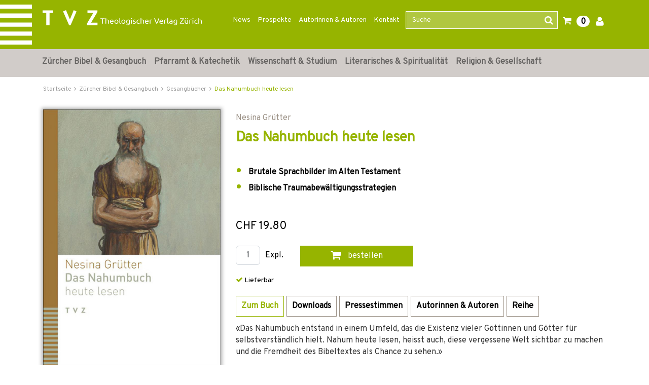

--- FILE ---
content_type: text/html;charset=UTF-8
request_url: https://www.tvz-verlag.ch/buch/1683-9783290186456/?page_id=14
body_size: 24305
content:

<!DOCTYPE html>
<html xmlns="http://www.w3.org/1999/xhtml" lang="de-CH">
<head>
<title>Das Nahumbuch heute lesen | TVZ</title>
<meta http-equiv="Content-Type" content="text/html; charset=utf-8" />
<meta http-equiv="X-UA-Compatible" content="IE=edge" />
<meta name="description" content="Kaufen Sie das Buch Das Nahumbuch heute lesen direkt im Online-Shop vom Theologischen Verlag Zürich und finden Sie noch weitere spannende Bücher." />
<meta name="keywords" content=",Das Nahumbuch heute lesen,978-3-290-18645-6" />
<meta name="author" content="Wirth &amp; Horn - Informationssysteme GmbH - www.wirth-horn.de" />
<meta name="robots" content="all" />
<meta name="language" content="de"/>
<meta name="viewport" content="width=device-width, initial-scale=1" />
<link href="https://fonts.googleapis.com/css?family=Overpass" rel="stylesheet">
<link rel="stylesheet" href="/_css_global/dist/style.min.css?ts=1">
<script src="https://www.paypalobjects.com/webstatic/ppplus/ppplus.min.js" type="text/javascript"></script>
<link rel="canonical" href="https://www.tvz-verlag.ch/buch/das-nahumbuch-heute-lesen-9783290186456/?page_id=1" />
<!-- Load Cookie Consent Manager -->
<script src="https://cookiemanager.wirth-horn.de/dist/whCookieManager.min.js"></script>
<link rel="stylesheet" type="text/css" href="https://cookiemanager.wirth-horn.de/dist/whCookieManager.min.css">
<script>
var cookiemanager = new whCookieManager({
'text':	"Um zu verstehen, wie unsere Website genutzt wird, und um Ihnen ein interessensbezogenes Angebot pr&auml;sentieren zu k&ouml;nnen, nutzen wir Cookies.&nbsp;Sie k&ouml;nnen dies akzeptieren oder ablehnen. N&auml;heres dazu erfahren Sie unter <a href=\"/datenschutz\">Datenschutz / Verwendung von Cookies</a>.\r\n",
"categories": {
"statistics":	false
,"marketing":	false
},
"buttons": {
"show_decline_all_label": true,
"decline_all_label": "Alle ablehnen"
}
}, load_scripts);
function load_scripts(){
}
load_scripts();
document.addEventListener('DOMContentLoaded', function(event) {
// add click-Event to the Cookie-Change-Link that opens the dialog of the cookiemanager
var cookie_link_element = document.getElementById("change_cookie_settings");
if (cookie_link_element) {
cookie_link_element.addEventListener('click',function (e) {
e.preventDefault();
cookiemanager.show_dialog();
});
}
});
</script>
<script src="https://rybbit.wirth-horn.de/api/script.js" data-site-id="6db889d81b5e" defer></script>
</head>
<body itemscope itemtype="http://schema.org/WebPage">
<noscript>
<div style="width:1200px;font-size:15px;border:solid 1px #9E153B;margin:20px auto;padding:15px;">
<strong>Javascript Deaktiviert!</strong><br />
Bitte aktivieren Sie JavaScript um alle Funktionen auf unserer Webseite nutzen zu können.
</div>
</noscript>
<nav class="navbar navbar-default header navbar-expand-lg">
<div class="container-fluid container-brand clearfix">
<div class="claim d-none d-sm-block z-0"></div>
<div class="container position-relative z-1">
<div class="row">
<div class="navbar-header col-12 col-sm-12 col-md-12 col-lg-3 col-xl-4" itemprop="publisher" itemscope="" itemtype="http://schema.org/Organization">
<a id="logo_tvz_container" class="navbar-brand" href="/" itemprop="logo">
<meta itemprop="name" content="TVZ">
<meta itemprop="url" content="/">
<img id="logo_tvz"	class="claim_logo"	src="/_images_global/logo_tvz.svg"	alt="TVZ">
<img id="logo_text"	class="claim_logo"	src="/_images_global/logo_text.svg"	alt="Theologischer Verlag Z&uuml;rich">
</a>
</div>
<div class="collapse navbar-collapse col-lg-9 col-xl-8 justify-content-end" id="navbarNav">
<div class="navbar-content">
<ul class="navbar-nav nav-meta pull-right"><li role="presentation" class="nav-item dropdown no-hover"><a href="https://www.tvz-verlag.ch/news/c-90">News</a></li><li role="presentation" class="nav-item dropdown no-hover"><a href="https://www.tvz-verlag.ch/prospekte/c-88">Prospekte</a></li><li role="presentation" class="nav-item dropdown no-hover"><a href="/autoren/">Autorinnen & Autoren</a></li><li role="presentation" class="nav-item dropdown no-hover"><a href="https://www.tvz-verlag.ch/kontakt/c-89">Kontakt</a></li>
<li class="wh-th-container" role="presentation">
<div class="typeahead-container">
<form class="navbar-form navbar-right navbar-search form-horizontal" role="search" action="/search/result">
<div class="mb-3 form-group">
<input id="search-meta" class="form-control search-input" placeholder="Suche" name="schnellsuche" autocomplete="off" type="text">
<button type="submit" class="btn btn-search"><i class=" fa fa-search"></i></button>
</div>
</form>
</div>
</li>
<li role="presentation" class="shopping-cart-icon wako-overlay-click">
<span class="fa fa-shopping-cart wako-overlay-click">&nbsp;</span>
<span class="wako_count badge">0</span>
</li>
<li class="dropdown no-hover" role="presentation">
<a href="/warenkorb/login.html"><i class='fa fa-user'></i></a>
</li>
</ul>
</div>
</div>
</div>
</div>
</div>
</nav>
<nav class="navbar-mega-menu navbar navbar-expand-lg d-none d-lg-block" data-bs-theme="light">
<div class="container">
<div id="ul-nav-container" class="collapse navbar-collapse mx-0">
<ul class="nav navbar-nav">
<li class="nav-item hover-enable">
<a id="link_5" class="nav-link" href="/zuercher-bibel-und-gesangbuch/c-5">Zürcher Bibel &amp; Gesangbuch</a>
<span class="mega-menu-shadow"></span>
<div class="mega-menu-container">
<table>
<tbody>
<tr>
<td>
<div class="main">
<div class="header-cap"><a href="/zuercher-bibel-und-gesangbuch/zuercher-bibel/c-10">Zürcher Bibel</a></div>
<div class="entry">
<a href="/zuercher-bibel-und-gesangbuch-zuercher-bibel/normalausgaben/c-105" title="Normalausgaben" class="mega-menu-sub">Normalausgaben</a>
</div>
<div class="entry">
<a href="/zuercher-bibel-und-gesangbuch-zuercher-bibel/grossdruckausgaben/c-106" title="Grossdruckausgaben" class="mega-menu-sub">Grossdruckausgaben</a>
</div>
<div class="entry">
<a href="/zuercher-bibel-und-gesangbuch-zuercher-bibel/digitale-ausgaben/c-104" title="Digitale Ausgaben" class="mega-menu-sub">Digitale Ausgaben</a>
</div>
</div>
<div class="main">
<div class="header-cap"><a href="/zuercher-bibel-und-gesangbuch/begleitwerke-zur-zuercher-bibel/c-11">Begleitwerke zur Zürcher Bibel</a></div>
</div>
<div class="main">
<div class="header-cap"><a href="/zuercher-bibel-und-gesangbuch/zugaenge-zur-bibel/c-12">Zugänge zur Bibel</a></div>
</div>
</td>
<td>
<div class="main">
<div class="header-cap"><a href="/zuercher-bibel-und-gesangbuch/gesangbuecher/c-14">Gesangbücher</a></div>
<div class="entry">
<a href="/zuercher-bibel-und-gesangbuch-gesangbuecher/evangelisch-reformiertes-gesangbuch/c-41" title="Evangelisch-reformiertes Gesangbuch" class="mega-menu-sub">Evangelisch-reformiertes Gesangbuch</a>
</div>
<div class="entry">
<a href="/zuercher-bibel-und-gesangbuch-gesangbuecher/rise-up/c-40" title="Rise up" class="mega-menu-sub">Rise up</a>
</div>
<div class="entry">
<a href="/zuercher-bibel-und-gesangbuch-gesangbuecher/liederbuecher/c-103" title="Liederbücher" class="mega-menu-sub">Liederbücher</a>
</div>
</div>
</td>
<td>
<div class="main">
<div class="header-cap"><a href="/zuercher-bibel-und-gesangbuch/begleitwerke-zum-gesangbuch/c-15">Begleitwerke zum Gesangbuch</a></div>
<div class="entry">
<a href="/zuercher-bibel-und-gesangbuch-begleitwerke-zum-gesangbuch/oekumenischer-liederkommentar/c-107" title="Ökumenischer Liederkommentar" class="mega-menu-sub">Ökumenischer Liederkommentar</a>
</div>
<div class="entry">
<a href="/zuercher-bibel-und-gesangbuch-begleitwerke-zum-gesangbuch/werkhefte/c-108" title="Werkhefte" class="mega-menu-sub">Werkhefte</a>
</div>
<div class="entry">
<a href="/zuercher-bibel-und-gesangbuch-begleitwerke-zum-gesangbuch/begleitbuch-fuer-orgel/c-109" title="Begleitbuch für Orgel" class="mega-menu-sub">Begleitbuch für Orgel</a>
</div>
</div>
</td>
</tr>
</tbody>
</table>
</div>
</li>
<li class="nav-item hover-enable">
<a id="link_6" class="nav-link" href="/pfarramt-und-katechetik/c-6">Pfarramt &amp; Katechetik</a>
<span class="mega-menu-shadow"></span>
<div class="mega-menu-container">
<table>
<tbody>
<tr>
<td>
<div class="main">
<div class="header-cap"><a href="/pfarramt-und-katechetik/must-haves-fuers-pfarramt/c-171">Must-haves fürs Pfarramt</a></div>
</div>
<div class="main">
<div class="header-cap"><a href="/pfarramt-und-katechetik/geschenke-fuer-die-gemeindearbeit/c-198">Geschenke für die Gemeindearbeit</a></div>
</div>
<div class="main">
<div class="header-cap"><a href="/pfarramt-und-katechetik/unterrichtsmaterial/c-16">Unterrichtsmaterial</a></div>
<div class="entry">
<a href="/pfarramt-und-katechetik-unterrichtsmaterial/kinder/c-110" title="Kinder" class="mega-menu-sub">Kinder</a>
</div>
<div class="entry">
<a href="/pfarramt-und-katechetik-unterrichtsmaterial/jugendliche/c-111" title="Jugendliche" class="mega-menu-sub">Jugendliche</a>
</div>
<div class="entry">
<a href="/pfarramt-und-katechetik-unterrichtsmaterial/familie/c-113" title="Familie" class="mega-menu-sub">Familie</a>
</div>
</div>
<div class="main">
<div class="header-cap"><a href="/pfarramt-und-katechetik/erwachsenenbildung/c-168">Erwachsenenbildung</a></div>
</div>
</td>
<td>
<div class="main">
<div class="header-cap"><a href="/pfarramt-und-katechetik/begleitung/c-17">Begleitung</a></div>
<div class="entry">
<a href="/pfarramt-und-katechetik-begleitung/im-alltag/c-48" title="im Alltag" class="mega-menu-sub">im Alltag</a>
</div>
<div class="entry">
<a href="/pfarramt-und-katechetik-begleitung/in-lebenskrisen/c-46" title="in Lebenskrisen" class="mega-menu-sub">in Lebenskrisen</a>
</div>
<div class="entry">
<a href="/pfarramt-und-katechetik-begleitung/im-alter/c-47" title="im Alter" class="mega-menu-sub">im Alter</a>
</div>
<div class="entry">
<a href="/pfarramt-und-katechetik-begleitung/im-sterben/c-169" title="im Sterben" class="mega-menu-sub">im Sterben</a>
</div>
</div>
</td>
<td>
<div class="main">
<div class="header-cap"><a href="/pfarramt-und-katechetik/gottesdienst/c-18">Gottesdienst</a></div>
<div class="entry">
<a href="/pfarramt-und-katechetik-gottesdienst/predigt/c-52" title="Predigt" class="mega-menu-sub">Predigt</a>
</div>
<div class="entry">
<a href="/pfarramt-und-katechetik-gottesdienst/liturgie-gebet-musik/c-50" title="Liturgie, Gebet, Musik" class="mega-menu-sub">Liturgie, Gebet, Musik</a>
</div>
<div class="entry">
<a href="/pfarramt-und-katechetik-gottesdienst/kasualien-und-festtage/c-51" title="Kasualien und Festtage" class="mega-menu-sub">Kasualien und Festtage</a>
</div>
<div class="entry">
<a href="/pfarramt-und-katechetik-gottesdienst/allgemeines-zum-gottesdienst/c-170" title="Allgemeines zum Gottesdienst" class="mega-menu-sub">Allgemeines zum Gottesdienst</a>
</div>
</div>
<div class="main">
<div class="header-cap"><a href="/pfarramt-und-katechetik/gemeindeaufbau/c-19">Gemeindeaufbau</a></div>
<div class="entry">
<a href="/pfarramt-und-katechetik-gemeindeaufbau/evangelisch-reformiert/c-55" title="evangelisch-reformiert" class="mega-menu-sub">evangelisch-reformiert</a>
</div>
<div class="entry">
<a href="/pfarramt-und-katechetik-gemeindeaufbau/katholisch/c-114" title="katholisch" class="mega-menu-sub">katholisch</a>
</div>
</div>
</td>
</tr>
</tbody>
</table>
</div>
</li>
<li class="nav-item hover-enable">
<a id="link_7" class="nav-link" href="/wissenschaft-und-studium/c-7">Wissenschaft &amp; Studium</a>
<span class="mega-menu-shadow"></span>
<div class="mega-menu-container">
<table>
<tbody>
<tr>
<td>
<div class="main">
<div class="header-cap"><a href="/wissenschaft-und-studium/kirchengeschichte/c-23">Kirchengeschichte</a></div>
<div class="entry">
<a href="/wissenschaft-und-studium-kirchengeschichte/alte-und-mittelalterliche-kirche/c-70" title="Alte und mittelalterliche Kirche" class="mega-menu-sub">Alte und mittelalterliche Kirche</a>
</div>
<div class="entry">
<a href="/wissenschaft-und-studium-kirchengeschichte/reformationszeit/c-173" title="Reformationszeit" class="mega-menu-sub">Reformationszeit</a>
</div>
<div class="entry">
<a href="/wissenschaft-und-studium-kirchengeschichte/neuzeit/c-71" title="Neuzeit" class="mega-menu-sub">Neuzeit</a>
</div>
<div class="entry">
<a href="/wissenschaft-und-studium-kirchengeschichte/20-jahrhundert/c-174" title="20. Jahrhundert" class="mega-menu-sub">20. Jahrhundert</a>
</div>
<div class="entry">
<a href="/wissenschaft-und-studium-kirchengeschichte/oekumene/c-143" title="Ökumene" class="mega-menu-sub">Ökumene</a>
</div>
</div>
<div class="main">
<div class="header-cap"><a href="/wissenschaft-und-studium/editionen/c-94">Editionen</a></div>
<div class="entry">
<a href="/wissenschaft-und-studium-editionen/huldrych-zwingli/c-100" title="Huldrych Zwingli" class="mega-menu-sub">Huldrych Zwingli</a>
</div>
<div class="entry">
<a href="/wissenschaft-und-studium-editionen/heinrich-bullinger/c-99" title="Heinrich Bullinger" class="mega-menu-sub">Heinrich Bullinger</a>
</div>
<div class="entry">
<a href="/wissenschaft-und-studium-editionen/quellen-zur-geschichte-der-taeufer/c-117" title="Quellen zur Geschichte der Täufer" class="mega-menu-sub">Quellen zur Geschichte der Täufer</a>
</div>
<div class="entry">
<a href="/wissenschaft-und-studium-editionen/karl-barth-gesamtausgabe/c-97" title="Karl Barth-Gesamtausgabe" class="mega-menu-sub">Karl Barth-Gesamtausgabe</a>
</div>
<div class="entry">
<a href="/wissenschaft-und-studium-editionen/karl-barth-kirchliche-dogmatik/c-98" title="Karl Barth Kirchliche Dogmatik" class="mega-menu-sub">Karl Barth Kirchliche Dogmatik</a>
</div>
<div class="entry">
<a href="/wissenschaft-und-studium-editionen/karl-barth-studienausgaben-und-weitere-werke/c-116" title="Karl Barth Studienausgaben und weitere Werke" class="mega-menu-sub">Karl Barth Studienausgaben und weitere Werke</a>
</div>
<div class="entry">
<a href="/wissenschaft-und-studium-editionen/weitere-theologen/c-118" title="Weitere Theologen" class="mega-menu-sub">Weitere Theologen</a>
</div>
</div>
<div class="main">
<div class="header-cap"><a href="/wissenschaft-und-studium/sekundaerliteratur/c-175">Sekundärliteratur</a></div>
<div class="entry">
<a href="/wissenschaft-und-studium-sekundaerliteratur/literatur-zu-huldrych-zwingli/c-73" title="Literatur zu Huldrych Zwingli" class="mega-menu-sub">Literatur zu Huldrych Zwingli</a>
</div>
<div class="entry">
<a href="/wissenschaft-und-studium-sekundaerliteratur/literatur-zu-heinrich-bullinger/c-74" title="Literatur zu Heinrich Bullinger" class="mega-menu-sub">Literatur zu Heinrich Bullinger</a>
</div>
<div class="entry">
<a href="/wissenschaft-und-studium-sekundaerliteratur/literatur-zu-johannes-calvin/c-119" title="Literatur zu Johannes Calvin" class="mega-menu-sub">Literatur zu Johannes Calvin</a>
</div>
<div class="entry">
<a href="/wissenschaft-und-studium-sekundaerliteratur/literatur-zu-karl-barth/c-72" title="Literatur zu Karl Barth" class="mega-menu-sub">Literatur zu Karl Barth</a>
</div>
<div class="entry">
<a href="/wissenschaft-und-studium-sekundaerliteratur/literatur-zu-emil-brunner/c-177" title="Literatur zu Emil Brunner" class="mega-menu-sub">Literatur zu Emil Brunner</a>
</div>
<div class="entry">
<a href="/wissenschaft-und-studium-sekundaerliteratur/literatur-zu-niklaus-von-fluee/c-176" title="Literatur zu Niklaus von Flüe" class="mega-menu-sub">Literatur zu Niklaus von Flüe</a>
</div>
</div>
</td>
<td>
<div class="main">
<div class="header-cap"><a href="/wissenschaft-und-studium/bibelwissenschaften/c-20">Bibelwissenschaften</a></div>
<div class="entry">
<a href="/wissenschaft-und-studium-bibelwissenschaften/altes-testament/c-56" title="Altes Testament" class="mega-menu-sub">Altes Testament</a>
</div>
<div class="entry">
<a href="/wissenschaft-und-studium-bibelwissenschaften/neues-testament/c-57" title="Neues Testament" class="mega-menu-sub">Neues Testament</a>
</div>
<div class="entry">
<a href="/wissenschaft-und-studium-bibelwissenschaften/alte-sprachen/c-58" title="Alte Sprachen" class="mega-menu-sub">Alte Sprachen</a>
</div>
</div>
<div class="main">
<div class="header-cap"><a href="/wissenschaft-und-studium/systematische-theologie/c-21">Systematische Theologie</a></div>
<div class="entry">
<a href="/wissenschaft-und-studium-systematische-theologie/dogmatik/c-59" title="Dogmatik" class="mega-menu-sub">Dogmatik</a>
</div>
<div class="entry">
<a href="/wissenschaft-und-studium-systematische-theologie/fundamentaltheologie/c-62" title="Fundamentaltheologie " class="mega-menu-sub">Fundamentaltheologie </a>
</div>
<div class="entry">
<a href="/wissenschaft-und-studium-systematische-theologie/ethik/c-60" title="Ethik" class="mega-menu-sub">Ethik</a>
</div>
<div class="entry">
<a href="/wissenschaft-und-studium-systematische-theologie/religionsphilosophie/c-63" title="Religionsphilosophie" class="mega-menu-sub">Religionsphilosophie</a>
</div>
<div class="entry">
<a href="/wissenschaft-und-studium-systematische-theologie/hermeneutik/c-172" title="Hermeneutik" class="mega-menu-sub">Hermeneutik</a>
</div>
</div>
</td>
<td>
<div class="main">
<div class="header-cap"><a href="/wissenschaft-und-studium/praktische-theologie/c-22">Praktische Theologie</a></div>
<div class="entry">
<a href="/wissenschaft-und-studium-praktische-theologie/liturgik/c-64" title="Liturgik" class="mega-menu-sub">Liturgik</a>
</div>
<div class="entry">
<a href="/wissenschaft-und-studium-praktische-theologie/homiletik/c-65" title="Homiletik" class="mega-menu-sub">Homiletik</a>
</div>
<div class="entry">
<a href="/wissenschaft-und-studium-praktische-theologie/religionspaedagogik/c-66" title="Religionspädagogik" class="mega-menu-sub">Religionspädagogik</a>
</div>
<div class="entry">
<a href="/wissenschaft-und-studium-praktische-theologie/poimenik-seelsorge/c-67" title="Poimenik / Seelsorge" class="mega-menu-sub">Poimenik / Seelsorge</a>
</div>
<div class="entry">
<a href="/wissenschaft-und-studium-praktische-theologie/diakonie/c-144" title="Diakonie" class="mega-menu-sub">Diakonie</a>
</div>
<div class="entry">
<a href="/wissenschaft-und-studium-praktische-theologie/spiritual-care/c-26" title="Spiritual Care" class="mega-menu-sub">Spiritual Care</a>
</div>
<div class="entry">
<a href="/wissenschaft-und-studium-praktische-theologie/kybernetik-gemeindeaufbau/c-68" title="Kybernetik / Gemeindeaufbau" class="mega-menu-sub">Kybernetik / Gemeindeaufbau</a>
</div>
<div class="entry">
<a href="/wissenschaft-und-studium-praktische-theologie/kirchenrecht/c-69" title="Kirchenrecht" class="mega-menu-sub">Kirchenrecht</a>
</div>
</div>
<div class="main">
<div class="header-cap"><a href="/wissenschaft-und-studium/religionswissenschaften/c-24">Religionswissenschaften</a></div>
<div class="entry">
<a href="/wissenschaft-und-studium-religionswissenschaften/systematische-und-vergleichende-religionswissenschaft/c-76" title="Systematische und vergleichende Religionswissenschaft" class="mega-menu-sub">Systematische und vergleichende Religionswissenschaft</a>
</div>
<div class="entry">
<a href="/wissenschaft-und-studium-religionswissenschaften/religionsgeschichte/c-77" title="Religionsgeschichte" class="mega-menu-sub">Religionsgeschichte</a>
</div>
<div class="entry">
<a href="/wissenschaft-und-studium-religionswissenschaften/religionssoziologie/c-75" title="Religionssoziologie" class="mega-menu-sub">Religionssoziologie</a>
</div>
<div class="entry">
<a href="/wissenschaft-und-studium-religionswissenschaften/interreligioeser-dialog/c-25" title="Interreligiöser Dialog" class="mega-menu-sub">Interreligiöser Dialog</a>
</div>
</div>
<div class="main">
<div class="header-cap"><a href="/open-access-liste/c-185">Open Access</a></div>
</div>
</td>
</tr>
</tbody>
</table>
</div>
</li>
<li class="nav-item hover-enable">
<a id="link_8" class="nav-link" href="/literarisches-und-spiritualitaet/c-8">Literarisches &amp; Spiritualität</a>
<span class="mega-menu-shadow"></span>
<div class="mega-menu-container">
<table>
<tbody>
<tr>
<td>
<div class="main">
<div class="header-cap"><a href="/literarisches-und-spiritualitaet/geschichten-und-gedichte/c-125">Geschichten und Gedichte</a></div>
<div class="entry">
<a href="/literarisches-und-spiritualitaet-geschichten-und-gedichte/weihnachtsgeschichten/c-27" title="Weihnachtsgeschichten" class="mega-menu-sub">Weihnachtsgeschichten</a>
</div>
<div class="entry">
<a href="/literarisches-und-spiritualitaet-geschichten-und-gedichte/literarisches/c-136" title="Literarisches" class="mega-menu-sub">Literarisches</a>
</div>
<div class="entry">
<a href="/literarisches-und-spiritualitaet-geschichten-und-gedichte/mein-name-ist-eugen/c-157" title="Mein Name ist Eugen" class="mega-menu-sub">Mein Name ist Eugen</a>
</div>
<div class="entry">
<a href="/literarisches-und-spiritualitaet-geschichten-und-gedichte/lyrik/c-134" title="Lyrik" class="mega-menu-sub">Lyrik</a>
</div>
<div class="entry">
<a href="/literarisches-und-spiritualitaet-geschichten-und-gedichte/biografisches/c-33" title="Biografisches" class="mega-menu-sub">Biografisches</a>
</div>
<div class="entry">
<a href="/literarisches-und-spiritualitaet-geschichten-und-gedichte/lesebuecher-zu-geschichte-und-kultur/c-163" title="Lesebücher zu Geschichte und Kultur" class="mega-menu-sub">Lesebücher zu Geschichte und Kultur</a>
</div>
</div>
</td>
<td>
<div class="main">
<div class="header-cap"><a href="/literarisches-und-spiritualitaet/lebenshilfe/c-137">Lebenshilfe</a></div>
<div class="entry">
<a href="/literarisches-und-spiritualitaet-lebenshilfe/trauer-und-trost/c-138" title="Trauer und Trost" class="mega-menu-sub">Trauer und Trost</a>
</div>
<div class="entry">
<a href="/literarisches-und-spiritualitaet-lebenshilfe/begleitung-im-alter/c-141" title="Begleitung im Alter" class="mega-menu-sub">Begleitung im Alter</a>
</div>
</div>
<div class="main">
<div class="header-cap"><a href="/literarisches-und-spiritualitaet/inspirierendes/c-142">Inspirierendes</a></div>
<div class="entry">
<a href="/literarisches-und-spiritualitaet-inspirierendes/texte-fuer-jeden-tag/c-135" title="Texte für jeden Tag" class="mega-menu-sub">Texte für jeden Tag</a>
</div>
<div class="entry">
<a href="/literarisches-und-spiritualitaet-inspirierendes/gebete/c-29" title="Gebete" class="mega-menu-sub">Gebete</a>
</div>
</div>
</td>
<td>
<div class="main">
<div class="header-cap"><a href="/literarisches-und-spiritualitaet/regionales/c-181">Regionales</a></div>
<div class="entry">
<a href="/literarisches-und-spiritualitaet-regionales/baslerisches/c-120" title="Baslerisches" class="mega-menu-sub">Baslerisches</a>
</div>
<div class="entry">
<a href="/literarisches-und-spiritualitaet-regionales/zuercherisches/c-121" title="Zürcherisches" class="mega-menu-sub">Zürcherisches</a>
</div>
</div>
</td>
</tr>
</tbody>
</table>
</div>
</li>
<li class="nav-item hover-enable">
<a id="link_9" class="nav-link" href="/religion-und-gesellschaft/c-9">Religion &amp; Gesellschaft</a>
<span class="mega-menu-shadow"></span>
<div class="mega-menu-container">
<table>
<tbody>
<tr>
<td>
<div class="main">
<div class="header-cap"><a href="/religion-und-gesellschaft/religiositaet-heute/c-158">Religiosität heute</a></div>
<div class="entry">
<a href="/religion-und-gesellschaft-religiositaet-heute/heute-glauben/c-155" title="Heute glauben" class="mega-menu-sub">Heute glauben</a>
</div>
<div class="entry">
<a href="/religion-und-gesellschaft-religiositaet-heute/kirchen-in-der-gesellschaft/c-130" title="Kirchen in der Gesellschaft" class="mega-menu-sub">Kirchen in der Gesellschaft</a>
</div>
<div class="entry">
<a href="/religion-und-gesellschaft-religiositaet-heute/interreligioeser-dialog/c-178" title="Interreligiöser Dialog" class="mega-menu-sub">Interreligiöser Dialog</a>
</div>
<div class="entry">
<a href="/religion-und-gesellschaft-religiositaet-heute/migration-und-interkulturalitaet/c-34" title="Migration und Interkulturalität" class="mega-menu-sub">Migration und Interkulturalität</a>
</div>
<div class="entry">
<a href="/religion-und-gesellschaft-religiositaet-heute/soziologische-perspektiven/c-128" title="Soziologische Perspektiven" class="mega-menu-sub">Soziologische Perspektiven</a>
</div>
<div class="entry">
<a href="/religion-und-gesellschaft-religiositaet-heute/gender/c-37" title="Gender" class="mega-menu-sub">Gender</a>
</div>
</div>
</td>
<td>
<div class="main">
<div class="header-cap"><a href="/religion-und-gesellschaft/einflussbereiche-von-religion-und-glaube/c-159">Einflussbereiche von Religion und Glaube</a></div>
<div class="entry">
<a href="/religion-und-gesellschaft-einflussbereiche-von-religion-und-glaube/wirtschaftsethik/c-35" title="Wirtschaftsethik" class="mega-menu-sub">Wirtschaftsethik</a>
</div>
<div class="entry">
<a href="/religion-und-gesellschaft-einflussbereiche-von-religion-und-glaube/politik-und-recht/c-156" title="Politik und Recht" class="mega-menu-sub">Politik und Recht</a>
</div>
<div class="entry">
<a href="/religion-und-gesellschaft-einflussbereiche-von-religion-und-glaube/kunst-und-kultur/c-126" title="Kunst und Kultur" class="mega-menu-sub">Kunst und Kultur</a>
</div>
<div class="entry">
<a href="/religion-und-gesellschaft-einflussbereiche-von-religion-und-glaube/psychologie-und-medizin/c-160" title="Psychologie und Medizin" class="mega-menu-sub">Psychologie und Medizin</a>
</div>
<div class="entry">
<a href="/religion-und-gesellschaft-einflussbereiche-von-religion-und-glaube/historisches/c-162" title="Historisches" class="mega-menu-sub">Historisches</a>
</div>
</div>
</td>
<td>
<div class="main">
<div class="header-cap"><a href="/religion-und-gesellschaft/reformationsjubilaeum/c-28">Reformationsjubiläum</a></div>
</div>
<div class="main">
<div class="header-cap"><a href="/religion-und-gesellschaft/osteuropa/c-161">Osteuropa</a></div>
</div>
</td>
</tr>
</tbody>
</table>
</div>
</li>
</ul>
</div>
</div>
</nav>
<nav class="navbar-mega-menu d-lg-none" data-bs-theme="light">
<div class="container-fluid xs-menu-wrapper text-center d-lg-none d-xl-none">
<div class="row">
<div id="menu_button" class="col-4 col-sm-4 col-md-3">
<a class="fa fa-bars"></a>
</div>
<form class="navbar-toggle navbar-search d-none d-sm-none d-md-block col-md-6" role="search" action="/search/result">
<div class="typeahead-container-md text-start">
<input type="text" class="form-control search-input-md" name="schnellsuche" placeholder="Suche" />
<button type="submit" class="btn btn-search"><i class="fa fa-search"></i></button>
</div>
</form>
<div id="search_xs" class="btn col-3 col-sm-4 d-md-none"><i class="fa fa-search fa-lg"></i></div>
<div id="search_xs-input" class="d-none col-12" role="search">
<form class="form-inline" role="search" action="/search/result">
<div class="typeahead-container-xs text-start input-group">
<input type="text" class="form-control search-input-xs" name="schnellsuche" placeholder="Suche" />
<button type="submit" class="input-group-btn btn btn-search" style="font-size:120%; border-bottom-left-radius: 0; border-top-left-radius: 0; background-color: buttonface;"><i class="fa fa-search"></i></button>
</div>
</form>
</div>
<div class="shopping-cart-icon wako-overlay-click col-5 col-sm-4 col-md-3">
<span class="fa fa-shopping-cart fa-lg wako-overlay-click">&nbsp;</span>
<span class="sticky_wako_count wako_count badge">0</span>
</div>
</div>
</div>
</nav>
<nav class="navbar navbar-mobile">
<div class="clearfix">
<button class="pull-right button button-close fa fa-times"></button>
</div>
<div class="meta">
<a href="/">Startseite</a>
</div>
<div class="main">
<div class="h3">
<a href="/zuercher-bibel-und-gesangbuch/c-5">Zürcher Bibel &amp; Gesangbuch</a>
<button class="button button-expand-main fa fa-chevron-down fa-chevron-up"></button>
</div>
<div class="expand-box" style="display: none;">
<div class="h4">
<a href="/zuercher-bibel-und-gesangbuch/zuercher-bibel/c-10" class="header-cap">Zürcher Bibel</a>
<button class="button button-expand-main fa fa-chevron-down fa-chevron-up"></button>
</div>
<div class="expand-box" style="display: none;">
<div class="entry">
<a href="/zuercher-bibel-und-gesangbuch-zuercher-bibel/normalausgaben/c-105" title="Normalausgaben">Normalausgaben</a>
</div>
<div class="entry">
<a href="/zuercher-bibel-und-gesangbuch-zuercher-bibel/grossdruckausgaben/c-106" title="Grossdruckausgaben">Grossdruckausgaben</a>
</div>
<div class="entry">
<a href="/zuercher-bibel-und-gesangbuch-zuercher-bibel/digitale-ausgaben/c-104" title="Digitale Ausgaben">Digitale Ausgaben</a>
</div>
</div>
<div class="separator"></div>
<div class="h4">
<a href="/zuercher-bibel-und-gesangbuch/begleitwerke-zur-zuercher-bibel/c-11" class="header-cap">Begleitwerke zur Zürcher Bibel</a>
</div>
<div class="separator"></div>
<div class="h4">
<a href="/zuercher-bibel-und-gesangbuch/zugaenge-zur-bibel/c-12" class="header-cap">Zugänge zur Bibel</a>
</div>
<div class="separator"></div>
<div class="h4">
<a href="/zuercher-bibel-und-gesangbuch/gesangbuecher/c-14" class="header-cap">Gesangbücher</a>
<button class="button button-expand-main fa fa-chevron-down fa-chevron-up"></button>
</div>
<div class="expand-box" style="display: none;">
<div class="entry">
<a href="/zuercher-bibel-und-gesangbuch-gesangbuecher/evangelisch-reformiertes-gesangbuch/c-41" title="Evangelisch-reformiertes Gesangbuch">Evangelisch-reformiertes Gesangbuch</a>
</div>
<div class="entry">
<a href="/zuercher-bibel-und-gesangbuch-gesangbuecher/rise-up/c-40" title="Rise up">Rise up</a>
</div>
<div class="entry">
<a href="/zuercher-bibel-und-gesangbuch-gesangbuecher/liederbuecher/c-103" title="Liederbücher">Liederbücher</a>
</div>
</div>
<div class="separator"></div>
<div class="h4">
<a href="/zuercher-bibel-und-gesangbuch/begleitwerke-zum-gesangbuch/c-15" class="header-cap">Begleitwerke zum Gesangbuch</a>
<button class="button button-expand-main fa fa-chevron-down fa-chevron-up"></button>
</div>
<div class="expand-box" style="display: none;">
<div class="entry">
<a href="/zuercher-bibel-und-gesangbuch-begleitwerke-zum-gesangbuch/oekumenischer-liederkommentar/c-107" title="Ökumenischer Liederkommentar">Ökumenischer Liederkommentar</a>
</div>
<div class="entry">
<a href="/zuercher-bibel-und-gesangbuch-begleitwerke-zum-gesangbuch/werkhefte/c-108" title="Werkhefte">Werkhefte</a>
</div>
<div class="entry">
<a href="/zuercher-bibel-und-gesangbuch-begleitwerke-zum-gesangbuch/begleitbuch-fuer-orgel/c-109" title="Begleitbuch für Orgel">Begleitbuch für Orgel</a>
</div>
</div>
<div class="separator"></div>
</div>
</div>
<div class="main">
<div class="h3">
<a href="/pfarramt-und-katechetik/c-6">Pfarramt &amp; Katechetik</a>
<button class="button button-expand-main fa fa-chevron-down fa-chevron-up"></button>
</div>
<div class="expand-box" style="display: none;">
<div class="h4">
<a href="/pfarramt-und-katechetik/must-haves-fuers-pfarramt/c-171" class="header-cap">Must-haves fürs Pfarramt</a>
</div>
<div class="separator"></div>
<div class="h4">
<a href="/pfarramt-und-katechetik/geschenke-fuer-die-gemeindearbeit/c-198" class="header-cap">Geschenke für die Gemeindearbeit</a>
</div>
<div class="separator"></div>
<div class="h4">
<a href="/pfarramt-und-katechetik/unterrichtsmaterial/c-16" class="header-cap">Unterrichtsmaterial</a>
<button class="button button-expand-main fa fa-chevron-down fa-chevron-up"></button>
</div>
<div class="expand-box" style="display: none;">
<div class="entry">
<a href="/pfarramt-und-katechetik-unterrichtsmaterial/kinder/c-110" title="Kinder">Kinder</a>
</div>
<div class="entry">
<a href="/pfarramt-und-katechetik-unterrichtsmaterial/jugendliche/c-111" title="Jugendliche">Jugendliche</a>
</div>
<div class="entry">
<a href="/pfarramt-und-katechetik-unterrichtsmaterial/familie/c-113" title="Familie">Familie</a>
</div>
</div>
<div class="separator"></div>
<div class="h4">
<a href="/pfarramt-und-katechetik/erwachsenenbildung/c-168" class="header-cap">Erwachsenenbildung</a>
</div>
<div class="separator"></div>
<div class="h4">
<a href="/pfarramt-und-katechetik/begleitung/c-17" class="header-cap">Begleitung</a>
<button class="button button-expand-main fa fa-chevron-down fa-chevron-up"></button>
</div>
<div class="expand-box" style="display: none;">
<div class="entry">
<a href="/pfarramt-und-katechetik-begleitung/im-alltag/c-48" title="im Alltag">im Alltag</a>
</div>
<div class="entry">
<a href="/pfarramt-und-katechetik-begleitung/in-lebenskrisen/c-46" title="in Lebenskrisen">in Lebenskrisen</a>
</div>
<div class="entry">
<a href="/pfarramt-und-katechetik-begleitung/im-alter/c-47" title="im Alter">im Alter</a>
</div>
<div class="entry">
<a href="/pfarramt-und-katechetik-begleitung/im-sterben/c-169" title="im Sterben">im Sterben</a>
</div>
</div>
<div class="separator"></div>
<div class="h4">
<a href="/pfarramt-und-katechetik/gottesdienst/c-18" class="header-cap">Gottesdienst</a>
<button class="button button-expand-main fa fa-chevron-down fa-chevron-up"></button>
</div>
<div class="expand-box" style="display: none;">
<div class="entry">
<a href="/pfarramt-und-katechetik-gottesdienst/predigt/c-52" title="Predigt">Predigt</a>
</div>
<div class="entry">
<a href="/pfarramt-und-katechetik-gottesdienst/liturgie-gebet-musik/c-50" title="Liturgie, Gebet, Musik">Liturgie, Gebet, Musik</a>
</div>
<div class="entry">
<a href="/pfarramt-und-katechetik-gottesdienst/kasualien-und-festtage/c-51" title="Kasualien und Festtage">Kasualien und Festtage</a>
</div>
<div class="entry">
<a href="/pfarramt-und-katechetik-gottesdienst/allgemeines-zum-gottesdienst/c-170" title="Allgemeines zum Gottesdienst">Allgemeines zum Gottesdienst</a>
</div>
</div>
<div class="separator"></div>
<div class="h4">
<a href="/pfarramt-und-katechetik/gemeindeaufbau/c-19" class="header-cap">Gemeindeaufbau</a>
<button class="button button-expand-main fa fa-chevron-down fa-chevron-up"></button>
</div>
<div class="expand-box" style="display: none;">
<div class="entry">
<a href="/pfarramt-und-katechetik-gemeindeaufbau/evangelisch-reformiert/c-55" title="evangelisch-reformiert">evangelisch-reformiert</a>
</div>
<div class="entry">
<a href="/pfarramt-und-katechetik-gemeindeaufbau/katholisch/c-114" title="katholisch">katholisch</a>
</div>
</div>
<div class="separator"></div>
</div>
</div>
<div class="main">
<div class="h3">
<a href="/wissenschaft-und-studium/c-7">Wissenschaft &amp; Studium</a>
<button class="button button-expand-main fa fa-chevron-down fa-chevron-up"></button>
</div>
<div class="expand-box" style="display: none;">
<div class="h4">
<a href="/wissenschaft-und-studium/kirchengeschichte/c-23" class="header-cap">Kirchengeschichte</a>
<button class="button button-expand-main fa fa-chevron-down fa-chevron-up"></button>
</div>
<div class="expand-box" style="display: none;">
<div class="entry">
<a href="/wissenschaft-und-studium-kirchengeschichte/alte-und-mittelalterliche-kirche/c-70" title="Alte und mittelalterliche Kirche">Alte und mittelalterliche Kirche</a>
</div>
<div class="entry">
<a href="/wissenschaft-und-studium-kirchengeschichte/reformationszeit/c-173" title="Reformationszeit">Reformationszeit</a>
</div>
<div class="entry">
<a href="/wissenschaft-und-studium-kirchengeschichte/neuzeit/c-71" title="Neuzeit">Neuzeit</a>
</div>
<div class="entry">
<a href="/wissenschaft-und-studium-kirchengeschichte/20-jahrhundert/c-174" title="20. Jahrhundert">20. Jahrhundert</a>
</div>
<div class="entry">
<a href="/wissenschaft-und-studium-kirchengeschichte/oekumene/c-143" title="Ökumene">Ökumene</a>
</div>
</div>
<div class="separator"></div>
<div class="h4">
<a href="/wissenschaft-und-studium/editionen/c-94" class="header-cap">Editionen</a>
<button class="button button-expand-main fa fa-chevron-down fa-chevron-up"></button>
</div>
<div class="expand-box" style="display: none;">
<div class="entry">
<a href="/wissenschaft-und-studium-editionen/huldrych-zwingli/c-100" title="Huldrych Zwingli">Huldrych Zwingli</a>
</div>
<div class="entry">
<a href="/wissenschaft-und-studium-editionen/heinrich-bullinger/c-99" title="Heinrich Bullinger">Heinrich Bullinger</a>
</div>
<div class="entry">
<a href="/wissenschaft-und-studium-editionen/quellen-zur-geschichte-der-taeufer/c-117" title="Quellen zur Geschichte der Täufer">Quellen zur Geschichte der Täufer</a>
</div>
<div class="entry">
<a href="/wissenschaft-und-studium-editionen/karl-barth-gesamtausgabe/c-97" title="Karl Barth-Gesamtausgabe">Karl Barth-Gesamtausgabe</a>
</div>
<div class="entry">
<a href="/wissenschaft-und-studium-editionen/karl-barth-kirchliche-dogmatik/c-98" title="Karl Barth Kirchliche Dogmatik">Karl Barth Kirchliche Dogmatik</a>
</div>
<div class="entry">
<a href="/wissenschaft-und-studium-editionen/karl-barth-studienausgaben-und-weitere-werke/c-116" title="Karl Barth Studienausgaben und weitere Werke">Karl Barth Studienausgaben und weitere Werke</a>
</div>
<div class="entry">
<a href="/wissenschaft-und-studium-editionen/weitere-theologen/c-118" title="Weitere Theologen">Weitere Theologen</a>
</div>
</div>
<div class="separator"></div>
<div class="h4">
<a href="/wissenschaft-und-studium/sekundaerliteratur/c-175" class="header-cap">Sekundärliteratur</a>
<button class="button button-expand-main fa fa-chevron-down fa-chevron-up"></button>
</div>
<div class="expand-box" style="display: none;">
<div class="entry">
<a href="/wissenschaft-und-studium-sekundaerliteratur/literatur-zu-huldrych-zwingli/c-73" title="Literatur zu Huldrych Zwingli">Literatur zu Huldrych Zwingli</a>
</div>
<div class="entry">
<a href="/wissenschaft-und-studium-sekundaerliteratur/literatur-zu-heinrich-bullinger/c-74" title="Literatur zu Heinrich Bullinger">Literatur zu Heinrich Bullinger</a>
</div>
<div class="entry">
<a href="/wissenschaft-und-studium-sekundaerliteratur/literatur-zu-johannes-calvin/c-119" title="Literatur zu Johannes Calvin">Literatur zu Johannes Calvin</a>
</div>
<div class="entry">
<a href="/wissenschaft-und-studium-sekundaerliteratur/literatur-zu-karl-barth/c-72" title="Literatur zu Karl Barth">Literatur zu Karl Barth</a>
</div>
<div class="entry">
<a href="/wissenschaft-und-studium-sekundaerliteratur/literatur-zu-emil-brunner/c-177" title="Literatur zu Emil Brunner">Literatur zu Emil Brunner</a>
</div>
<div class="entry">
<a href="/wissenschaft-und-studium-sekundaerliteratur/literatur-zu-niklaus-von-fluee/c-176" title="Literatur zu Niklaus von Flüe">Literatur zu Niklaus von Flüe</a>
</div>
</div>
<div class="separator"></div>
<div class="h4">
<a href="/wissenschaft-und-studium/bibelwissenschaften/c-20" class="header-cap">Bibelwissenschaften</a>
<button class="button button-expand-main fa fa-chevron-down fa-chevron-up"></button>
</div>
<div class="expand-box" style="display: none;">
<div class="entry">
<a href="/wissenschaft-und-studium-bibelwissenschaften/altes-testament/c-56" title="Altes Testament">Altes Testament</a>
</div>
<div class="entry">
<a href="/wissenschaft-und-studium-bibelwissenschaften/neues-testament/c-57" title="Neues Testament">Neues Testament</a>
</div>
<div class="entry">
<a href="/wissenschaft-und-studium-bibelwissenschaften/alte-sprachen/c-58" title="Alte Sprachen">Alte Sprachen</a>
</div>
</div>
<div class="separator"></div>
<div class="h4">
<a href="/wissenschaft-und-studium/systematische-theologie/c-21" class="header-cap">Systematische Theologie</a>
<button class="button button-expand-main fa fa-chevron-down fa-chevron-up"></button>
</div>
<div class="expand-box" style="display: none;">
<div class="entry">
<a href="/wissenschaft-und-studium-systematische-theologie/dogmatik/c-59" title="Dogmatik">Dogmatik</a>
</div>
<div class="entry">
<a href="/wissenschaft-und-studium-systematische-theologie/fundamentaltheologie/c-62" title="Fundamentaltheologie ">Fundamentaltheologie </a>
</div>
<div class="entry">
<a href="/wissenschaft-und-studium-systematische-theologie/ethik/c-60" title="Ethik">Ethik</a>
</div>
<div class="entry">
<a href="/wissenschaft-und-studium-systematische-theologie/religionsphilosophie/c-63" title="Religionsphilosophie">Religionsphilosophie</a>
</div>
<div class="entry">
<a href="/wissenschaft-und-studium-systematische-theologie/hermeneutik/c-172" title="Hermeneutik">Hermeneutik</a>
</div>
</div>
<div class="separator"></div>
<div class="h4">
<a href="/wissenschaft-und-studium/praktische-theologie/c-22" class="header-cap">Praktische Theologie</a>
<button class="button button-expand-main fa fa-chevron-down fa-chevron-up"></button>
</div>
<div class="expand-box" style="display: none;">
<div class="entry">
<a href="/wissenschaft-und-studium-praktische-theologie/liturgik/c-64" title="Liturgik">Liturgik</a>
</div>
<div class="entry">
<a href="/wissenschaft-und-studium-praktische-theologie/homiletik/c-65" title="Homiletik">Homiletik</a>
</div>
<div class="entry">
<a href="/wissenschaft-und-studium-praktische-theologie/religionspaedagogik/c-66" title="Religionspädagogik">Religionspädagogik</a>
</div>
<div class="entry">
<a href="/wissenschaft-und-studium-praktische-theologie/poimenik-seelsorge/c-67" title="Poimenik / Seelsorge">Poimenik / Seelsorge</a>
</div>
<div class="entry">
<a href="/wissenschaft-und-studium-praktische-theologie/diakonie/c-144" title="Diakonie">Diakonie</a>
</div>
<div class="entry">
<a href="/wissenschaft-und-studium-praktische-theologie/spiritual-care/c-26" title="Spiritual Care">Spiritual Care</a>
</div>
<div class="entry">
<a href="/wissenschaft-und-studium-praktische-theologie/kybernetik-gemeindeaufbau/c-68" title="Kybernetik / Gemeindeaufbau">Kybernetik / Gemeindeaufbau</a>
</div>
<div class="entry">
<a href="/wissenschaft-und-studium-praktische-theologie/kirchenrecht/c-69" title="Kirchenrecht">Kirchenrecht</a>
</div>
</div>
<div class="separator"></div>
<div class="h4">
<a href="/wissenschaft-und-studium/religionswissenschaften/c-24" class="header-cap">Religionswissenschaften</a>
<button class="button button-expand-main fa fa-chevron-down fa-chevron-up"></button>
</div>
<div class="expand-box" style="display: none;">
<div class="entry">
<a href="/wissenschaft-und-studium-religionswissenschaften/systematische-und-vergleichende-religionswissenschaft/c-76" title="Systematische und vergleichende Religionswissenschaft">Systematische und vergleichende Religionswissenschaft</a>
</div>
<div class="entry">
<a href="/wissenschaft-und-studium-religionswissenschaften/religionsgeschichte/c-77" title="Religionsgeschichte">Religionsgeschichte</a>
</div>
<div class="entry">
<a href="/wissenschaft-und-studium-religionswissenschaften/religionssoziologie/c-75" title="Religionssoziologie">Religionssoziologie</a>
</div>
<div class="entry">
<a href="/wissenschaft-und-studium-religionswissenschaften/interreligioeser-dialog/c-25" title="Interreligiöser Dialog">Interreligiöser Dialog</a>
</div>
</div>
<div class="separator"></div>
<div class="h4">
<a href="/open-access-liste/c-185" class="header-cap">Open Access</a>
</div>
<div class="separator"></div>
</div>
</div>
<div class="main">
<div class="h3">
<a href="/literarisches-und-spiritualitaet/c-8">Literarisches &amp; Spiritualität</a>
<button class="button button-expand-main fa fa-chevron-down fa-chevron-up"></button>
</div>
<div class="expand-box" style="display: none;">
<div class="h4">
<a href="/literarisches-und-spiritualitaet/geschichten-und-gedichte/c-125" class="header-cap">Geschichten und Gedichte</a>
<button class="button button-expand-main fa fa-chevron-down fa-chevron-up"></button>
</div>
<div class="expand-box" style="display: none;">
<div class="entry">
<a href="/literarisches-und-spiritualitaet-geschichten-und-gedichte/weihnachtsgeschichten/c-27" title="Weihnachtsgeschichten">Weihnachtsgeschichten</a>
</div>
<div class="entry">
<a href="/literarisches-und-spiritualitaet-geschichten-und-gedichte/literarisches/c-136" title="Literarisches">Literarisches</a>
</div>
<div class="entry">
<a href="/literarisches-und-spiritualitaet-geschichten-und-gedichte/mein-name-ist-eugen/c-157" title="Mein Name ist Eugen">Mein Name ist Eugen</a>
</div>
<div class="entry">
<a href="/literarisches-und-spiritualitaet-geschichten-und-gedichte/lyrik/c-134" title="Lyrik">Lyrik</a>
</div>
<div class="entry">
<a href="/literarisches-und-spiritualitaet-geschichten-und-gedichte/biografisches/c-33" title="Biografisches">Biografisches</a>
</div>
<div class="entry">
<a href="/literarisches-und-spiritualitaet-geschichten-und-gedichte/lesebuecher-zu-geschichte-und-kultur/c-163" title="Lesebücher zu Geschichte und Kultur">Lesebücher zu Geschichte und Kultur</a>
</div>
</div>
<div class="separator"></div>
<div class="h4">
<a href="/literarisches-und-spiritualitaet/lebenshilfe/c-137" class="header-cap">Lebenshilfe</a>
<button class="button button-expand-main fa fa-chevron-down fa-chevron-up"></button>
</div>
<div class="expand-box" style="display: none;">
<div class="entry">
<a href="/literarisches-und-spiritualitaet-lebenshilfe/trauer-und-trost/c-138" title="Trauer und Trost">Trauer und Trost</a>
</div>
<div class="entry">
<a href="/literarisches-und-spiritualitaet-lebenshilfe/begleitung-im-alter/c-141" title="Begleitung im Alter">Begleitung im Alter</a>
</div>
</div>
<div class="separator"></div>
<div class="h4">
<a href="/literarisches-und-spiritualitaet/inspirierendes/c-142" class="header-cap">Inspirierendes</a>
<button class="button button-expand-main fa fa-chevron-down fa-chevron-up"></button>
</div>
<div class="expand-box" style="display: none;">
<div class="entry">
<a href="/literarisches-und-spiritualitaet-inspirierendes/texte-fuer-jeden-tag/c-135" title="Texte für jeden Tag">Texte für jeden Tag</a>
</div>
<div class="entry">
<a href="/literarisches-und-spiritualitaet-inspirierendes/gebete/c-29" title="Gebete">Gebete</a>
</div>
</div>
<div class="separator"></div>
<div class="h4">
<a href="/literarisches-und-spiritualitaet/regionales/c-181" class="header-cap">Regionales</a>
<button class="button button-expand-main fa fa-chevron-down fa-chevron-up"></button>
</div>
<div class="expand-box" style="display: none;">
<div class="entry">
<a href="/literarisches-und-spiritualitaet-regionales/baslerisches/c-120" title="Baslerisches">Baslerisches</a>
</div>
<div class="entry">
<a href="/literarisches-und-spiritualitaet-regionales/zuercherisches/c-121" title="Zürcherisches">Zürcherisches</a>
</div>
</div>
<div class="separator"></div>
</div>
</div>
<div class="main">
<div class="h3">
<a href="/religion-und-gesellschaft/c-9">Religion &amp; Gesellschaft</a>
<button class="button button-expand-main fa fa-chevron-down fa-chevron-up"></button>
</div>
<div class="expand-box" style="display: none;">
<div class="h4">
<a href="/religion-und-gesellschaft/religiositaet-heute/c-158" class="header-cap">Religiosität heute</a>
<button class="button button-expand-main fa fa-chevron-down fa-chevron-up"></button>
</div>
<div class="expand-box" style="display: none;">
<div class="entry">
<a href="/religion-und-gesellschaft-religiositaet-heute/heute-glauben/c-155" title="Heute glauben">Heute glauben</a>
</div>
<div class="entry">
<a href="/religion-und-gesellschaft-religiositaet-heute/kirchen-in-der-gesellschaft/c-130" title="Kirchen in der Gesellschaft">Kirchen in der Gesellschaft</a>
</div>
<div class="entry">
<a href="/religion-und-gesellschaft-religiositaet-heute/interreligioeser-dialog/c-178" title="Interreligiöser Dialog">Interreligiöser Dialog</a>
</div>
<div class="entry">
<a href="/religion-und-gesellschaft-religiositaet-heute/migration-und-interkulturalitaet/c-34" title="Migration und Interkulturalität">Migration und Interkulturalität</a>
</div>
<div class="entry">
<a href="/religion-und-gesellschaft-religiositaet-heute/soziologische-perspektiven/c-128" title="Soziologische Perspektiven">Soziologische Perspektiven</a>
</div>
<div class="entry">
<a href="/religion-und-gesellschaft-religiositaet-heute/gender/c-37" title="Gender">Gender</a>
</div>
</div>
<div class="separator"></div>
<div class="h4">
<a href="/religion-und-gesellschaft/einflussbereiche-von-religion-und-glaube/c-159" class="header-cap">Einflussbereiche von Religion und Glaube</a>
<button class="button button-expand-main fa fa-chevron-down fa-chevron-up"></button>
</div>
<div class="expand-box" style="display: none;">
<div class="entry">
<a href="/religion-und-gesellschaft-einflussbereiche-von-religion-und-glaube/wirtschaftsethik/c-35" title="Wirtschaftsethik">Wirtschaftsethik</a>
</div>
<div class="entry">
<a href="/religion-und-gesellschaft-einflussbereiche-von-religion-und-glaube/politik-und-recht/c-156" title="Politik und Recht">Politik und Recht</a>
</div>
<div class="entry">
<a href="/religion-und-gesellschaft-einflussbereiche-von-religion-und-glaube/kunst-und-kultur/c-126" title="Kunst und Kultur">Kunst und Kultur</a>
</div>
<div class="entry">
<a href="/religion-und-gesellschaft-einflussbereiche-von-religion-und-glaube/psychologie-und-medizin/c-160" title="Psychologie und Medizin">Psychologie und Medizin</a>
</div>
<div class="entry">
<a href="/religion-und-gesellschaft-einflussbereiche-von-religion-und-glaube/historisches/c-162" title="Historisches">Historisches</a>
</div>
</div>
<div class="separator"></div>
<div class="h4">
<a href="/religion-und-gesellschaft/reformationsjubilaeum/c-28" class="header-cap">Reformationsjubiläum</a>
</div>
<div class="separator"></div>
<div class="h4">
<a href="/religion-und-gesellschaft/osteuropa/c-161" class="header-cap">Osteuropa</a>
</div>
<div class="separator"></div>
</div>
</div>
<div class="meta">
<div class="meta">
<a href="https://www.tvz-verlag.ch/news/c-90"><strong>News</strong></a>
</div>
</div>
<div class="separator"></div>
<div class="meta">
<div class="meta">
<a href="https://www.tvz-verlag.ch/prospekte/c-88"><strong>Prospekte</strong></a>
</div>
</div>
<div class="separator"></div>
<div class="meta">
<div class="meta">
<a href="/autoren/" class="current"><strong>Autorinnen & Autoren</strong></a>
</div>
</div>
<div class="separator"></div>
<div class="meta">
<div class="meta">
<a href="https://www.tvz-verlag.ch/kontakt/c-89"><strong>Kontakt</strong></a>
</div>
</div>
<div class="separator"></div>
<div class="meta">
<a href="/warenkorb/login.html"><i class='fa fa-user'></i></a>
</div>
</nav>
<nav id="sticky-nav" class="navbar navbar-sticky navbar-mega-menu d-xs-none d-sm-none d-md-none">
<div class="container">
<div class="row justify-content-end">
<div id="sticky-logo" class="col-2 col-sm-6">
<a id="logo_tvz_schriftzug" class="navbar-brand" title="tvz Startseite" href="/"><img src="/_images_global/logo_tvz.svg" alt="Theologischer Verlag Z&uuml;rich" /></a>
</div>
<div class="col-2 col-sm-6">
<div class="pull-right user-item">
<div class="nav-item user-icon pull-right">
<a href="/warenkorb/login.html"><span class='fa fa-user'>&nbsp;</span></a>
</div>
</div>
<div class="pull-right shopping-cart-item">
<div class="nav-item shopping-cart-icon pull-right">
<span class="fa fa-shopping-cart fa-lg wako-overlay-click">&nbsp;</span>
<span class="sticky_wako_count wako_count badge">0</span>
</div>
</div>
<form id="search_sticky-input" role="search" action="/search/result" class="pull-right navbar-form navbar-right navbar-search form-horizontal">
<div class="form-group mb-3 typeahead-container-sticky">
<input type="text" class="form-control search-input-sticky" placeholder="Suche" name="schnellsuche" autocomplete="off" />
<button type="submit" class="btn btn-search"><i class="fa fa-search"></i></button>
</div>
</form>
</div>
<div class="col-10 col-sm-12">
<ul class="nav navbar-nav">
<li class="hover-enable">
<a id="sticky_link_5" href="/zuercher-bibel-und-gesangbuch/c-5">Zürcher Bibel &amp; Gesangbuch</a>
<span class="mega-menu-shadow"></span>
<div class="mega-menu-container col-12">
<table>
<tbody>
<tr>
<td class="col-12 col-ms-4 col-md-4 col-sm-4 col-lg-4">
<div class="main">
<div class="header-cap h3"><a href="/zuercher-bibel-und-gesangbuch/zuercher-bibel/c-10">Zürcher Bibel</a></div>
<div class="entry">
<a href="/zuercher-bibel-und-gesangbuch-zuercher-bibel/normalausgaben/c-105" title="Normalausgaben" class="mega-menu-sub">Normalausgaben</a>
</div>
<div class="entry">
<a href="/zuercher-bibel-und-gesangbuch-zuercher-bibel/grossdruckausgaben/c-106" title="Grossdruckausgaben" class="mega-menu-sub">Grossdruckausgaben</a>
</div>
<div class="entry">
<a href="/zuercher-bibel-und-gesangbuch-zuercher-bibel/digitale-ausgaben/c-104" title="Digitale Ausgaben" class="mega-menu-sub">Digitale Ausgaben</a>
</div>
</div>
<div class="main">
<div class="header-cap h3"><a href="/zuercher-bibel-und-gesangbuch/begleitwerke-zur-zuercher-bibel/c-11">Begleitwerke zur Zürcher Bibel</a></div>
</div>
<div class="main">
<div class="header-cap h3"><a href="/zuercher-bibel-und-gesangbuch/zugaenge-zur-bibel/c-12">Zugänge zur Bibel</a></div>
</div>
</td>
<td class="col-12 col-ms-4 col-md-4 col-sm-4 col-lg-4">
<div class="main">
<div class="header-cap h3"><a href="/zuercher-bibel-und-gesangbuch/gesangbuecher/c-14">Gesangbücher</a></div>
<div class="entry">
<a href="/zuercher-bibel-und-gesangbuch-gesangbuecher/evangelisch-reformiertes-gesangbuch/c-41" title="Evangelisch-reformiertes Gesangbuch" class="mega-menu-sub">Evangelisch-reformiertes Gesangbuch</a>
</div>
<div class="entry">
<a href="/zuercher-bibel-und-gesangbuch-gesangbuecher/rise-up/c-40" title="Rise up" class="mega-menu-sub">Rise up</a>
</div>
<div class="entry">
<a href="/zuercher-bibel-und-gesangbuch-gesangbuecher/liederbuecher/c-103" title="Liederbücher" class="mega-menu-sub">Liederbücher</a>
</div>
</div>
</td>
<td class="col-12 col-ms-4 col-md-4 col-sm-4 col-lg-4">
<div class="main">
<div class="header-cap h3"><a href="/zuercher-bibel-und-gesangbuch/begleitwerke-zum-gesangbuch/c-15">Begleitwerke zum Gesangbuch</a></div>
<div class="entry">
<a href="/zuercher-bibel-und-gesangbuch-begleitwerke-zum-gesangbuch/oekumenischer-liederkommentar/c-107" title="Ökumenischer Liederkommentar" class="mega-menu-sub">Ökumenischer Liederkommentar</a>
</div>
<div class="entry">
<a href="/zuercher-bibel-und-gesangbuch-begleitwerke-zum-gesangbuch/werkhefte/c-108" title="Werkhefte" class="mega-menu-sub">Werkhefte</a>
</div>
<div class="entry">
<a href="/zuercher-bibel-und-gesangbuch-begleitwerke-zum-gesangbuch/begleitbuch-fuer-orgel/c-109" title="Begleitbuch für Orgel" class="mega-menu-sub">Begleitbuch für Orgel</a>
</div>
</div>
</td>
</tr>
</tbody>
</table>
</div>
</li>
<li class="hover-enable">
<a id="sticky_link_6" href="/pfarramt-und-katechetik/c-6">Pfarramt &amp; Katechetik</a>
<span class="mega-menu-shadow"></span>
<div class="mega-menu-container col-12">
<table>
<tbody>
<tr>
<td class="col-12 col-ms-4 col-md-4 col-sm-4 col-lg-4">
<div class="main">
<div class="header-cap h3"><a href="/pfarramt-und-katechetik/must-haves-fuers-pfarramt/c-171">Must-haves fürs Pfarramt</a></div>
</div>
<div class="main">
<div class="header-cap h3"><a href="/pfarramt-und-katechetik/geschenke-fuer-die-gemeindearbeit/c-198">Geschenke für die Gemeindearbeit</a></div>
</div>
<div class="main">
<div class="header-cap h3"><a href="/pfarramt-und-katechetik/unterrichtsmaterial/c-16">Unterrichtsmaterial</a></div>
<div class="entry">
<a href="/pfarramt-und-katechetik-unterrichtsmaterial/kinder/c-110" title="Kinder" class="mega-menu-sub">Kinder</a>
</div>
<div class="entry">
<a href="/pfarramt-und-katechetik-unterrichtsmaterial/jugendliche/c-111" title="Jugendliche" class="mega-menu-sub">Jugendliche</a>
</div>
<div class="entry">
<a href="/pfarramt-und-katechetik-unterrichtsmaterial/familie/c-113" title="Familie" class="mega-menu-sub">Familie</a>
</div>
</div>
<div class="main">
<div class="header-cap h3"><a href="/pfarramt-und-katechetik/erwachsenenbildung/c-168">Erwachsenenbildung</a></div>
</div>
</td>
<td class="col-12 col-ms-4 col-md-4 col-sm-4 col-lg-4">
<div class="main">
<div class="header-cap h3"><a href="/pfarramt-und-katechetik/begleitung/c-17">Begleitung</a></div>
<div class="entry">
<a href="/pfarramt-und-katechetik-begleitung/im-alltag/c-48" title="im Alltag" class="mega-menu-sub">im Alltag</a>
</div>
<div class="entry">
<a href="/pfarramt-und-katechetik-begleitung/in-lebenskrisen/c-46" title="in Lebenskrisen" class="mega-menu-sub">in Lebenskrisen</a>
</div>
<div class="entry">
<a href="/pfarramt-und-katechetik-begleitung/im-alter/c-47" title="im Alter" class="mega-menu-sub">im Alter</a>
</div>
<div class="entry">
<a href="/pfarramt-und-katechetik-begleitung/im-sterben/c-169" title="im Sterben" class="mega-menu-sub">im Sterben</a>
</div>
</div>
</td>
<td class="col-12 col-ms-4 col-md-4 col-sm-4 col-lg-4">
<div class="main">
<div class="header-cap h3"><a href="/pfarramt-und-katechetik/gottesdienst/c-18">Gottesdienst</a></div>
<div class="entry">
<a href="/pfarramt-und-katechetik-gottesdienst/predigt/c-52" title="Predigt" class="mega-menu-sub">Predigt</a>
</div>
<div class="entry">
<a href="/pfarramt-und-katechetik-gottesdienst/liturgie-gebet-musik/c-50" title="Liturgie, Gebet, Musik" class="mega-menu-sub">Liturgie, Gebet, Musik</a>
</div>
<div class="entry">
<a href="/pfarramt-und-katechetik-gottesdienst/kasualien-und-festtage/c-51" title="Kasualien und Festtage" class="mega-menu-sub">Kasualien und Festtage</a>
</div>
<div class="entry">
<a href="/pfarramt-und-katechetik-gottesdienst/allgemeines-zum-gottesdienst/c-170" title="Allgemeines zum Gottesdienst" class="mega-menu-sub">Allgemeines zum Gottesdienst</a>
</div>
</div>
<div class="main">
<div class="header-cap h3"><a href="/pfarramt-und-katechetik/gemeindeaufbau/c-19">Gemeindeaufbau</a></div>
<div class="entry">
<a href="/pfarramt-und-katechetik-gemeindeaufbau/evangelisch-reformiert/c-55" title="evangelisch-reformiert" class="mega-menu-sub">evangelisch-reformiert</a>
</div>
<div class="entry">
<a href="/pfarramt-und-katechetik-gemeindeaufbau/katholisch/c-114" title="katholisch" class="mega-menu-sub">katholisch</a>
</div>
</div>
</td>
</tr>
</tbody>
</table>
</div>
</li>
<li class="hover-enable">
<a id="sticky_link_7" href="/wissenschaft-und-studium/c-7">Wissenschaft &amp; Studium</a>
<span class="mega-menu-shadow"></span>
<div class="mega-menu-container col-12">
<table>
<tbody>
<tr>
<td class="col-12 col-ms-4 col-md-4 col-sm-4 col-lg-4">
<div class="main">
<div class="header-cap h3"><a href="/wissenschaft-und-studium/kirchengeschichte/c-23">Kirchengeschichte</a></div>
<div class="entry">
<a href="/wissenschaft-und-studium-kirchengeschichte/alte-und-mittelalterliche-kirche/c-70" title="Alte und mittelalterliche Kirche" class="mega-menu-sub">Alte und mittelalterliche Kirche</a>
</div>
<div class="entry">
<a href="/wissenschaft-und-studium-kirchengeschichte/reformationszeit/c-173" title="Reformationszeit" class="mega-menu-sub">Reformationszeit</a>
</div>
<div class="entry">
<a href="/wissenschaft-und-studium-kirchengeschichte/neuzeit/c-71" title="Neuzeit" class="mega-menu-sub">Neuzeit</a>
</div>
<div class="entry">
<a href="/wissenschaft-und-studium-kirchengeschichte/20-jahrhundert/c-174" title="20. Jahrhundert" class="mega-menu-sub">20. Jahrhundert</a>
</div>
<div class="entry">
<a href="/wissenschaft-und-studium-kirchengeschichte/oekumene/c-143" title="Ökumene" class="mega-menu-sub">Ökumene</a>
</div>
</div>
<div class="main">
<div class="header-cap h3"><a href="/wissenschaft-und-studium/editionen/c-94">Editionen</a></div>
<div class="entry">
<a href="/wissenschaft-und-studium-editionen/huldrych-zwingli/c-100" title="Huldrych Zwingli" class="mega-menu-sub">Huldrych Zwingli</a>
</div>
<div class="entry">
<a href="/wissenschaft-und-studium-editionen/heinrich-bullinger/c-99" title="Heinrich Bullinger" class="mega-menu-sub">Heinrich Bullinger</a>
</div>
<div class="entry">
<a href="/wissenschaft-und-studium-editionen/quellen-zur-geschichte-der-taeufer/c-117" title="Quellen zur Geschichte der Täufer" class="mega-menu-sub">Quellen zur Geschichte der Täufer</a>
</div>
<div class="entry">
<a href="/wissenschaft-und-studium-editionen/karl-barth-gesamtausgabe/c-97" title="Karl Barth-Gesamtausgabe" class="mega-menu-sub">Karl Barth-Gesamtausgabe</a>
</div>
<div class="entry">
<a href="/wissenschaft-und-studium-editionen/karl-barth-kirchliche-dogmatik/c-98" title="Karl Barth Kirchliche Dogmatik" class="mega-menu-sub">Karl Barth Kirchliche Dogmatik</a>
</div>
<div class="entry">
<a href="/wissenschaft-und-studium-editionen/karl-barth-studienausgaben-und-weitere-werke/c-116" title="Karl Barth Studienausgaben und weitere Werke" class="mega-menu-sub">Karl Barth Studienausgaben und weitere Werke</a>
</div>
<div class="entry">
<a href="/wissenschaft-und-studium-editionen/weitere-theologen/c-118" title="Weitere Theologen" class="mega-menu-sub">Weitere Theologen</a>
</div>
</div>
<div class="main">
<div class="header-cap h3"><a href="/wissenschaft-und-studium/sekundaerliteratur/c-175">Sekundärliteratur</a></div>
<div class="entry">
<a href="/wissenschaft-und-studium-sekundaerliteratur/literatur-zu-huldrych-zwingli/c-73" title="Literatur zu Huldrych Zwingli" class="mega-menu-sub">Literatur zu Huldrych Zwingli</a>
</div>
<div class="entry">
<a href="/wissenschaft-und-studium-sekundaerliteratur/literatur-zu-heinrich-bullinger/c-74" title="Literatur zu Heinrich Bullinger" class="mega-menu-sub">Literatur zu Heinrich Bullinger</a>
</div>
<div class="entry">
<a href="/wissenschaft-und-studium-sekundaerliteratur/literatur-zu-johannes-calvin/c-119" title="Literatur zu Johannes Calvin" class="mega-menu-sub">Literatur zu Johannes Calvin</a>
</div>
<div class="entry">
<a href="/wissenschaft-und-studium-sekundaerliteratur/literatur-zu-karl-barth/c-72" title="Literatur zu Karl Barth" class="mega-menu-sub">Literatur zu Karl Barth</a>
</div>
<div class="entry">
<a href="/wissenschaft-und-studium-sekundaerliteratur/literatur-zu-emil-brunner/c-177" title="Literatur zu Emil Brunner" class="mega-menu-sub">Literatur zu Emil Brunner</a>
</div>
<div class="entry">
<a href="/wissenschaft-und-studium-sekundaerliteratur/literatur-zu-niklaus-von-fluee/c-176" title="Literatur zu Niklaus von Flüe" class="mega-menu-sub">Literatur zu Niklaus von Flüe</a>
</div>
</div>
</td>
<td class="col-12 col-ms-4 col-md-4 col-sm-4 col-lg-4">
<div class="main">
<div class="header-cap h3"><a href="/wissenschaft-und-studium/bibelwissenschaften/c-20">Bibelwissenschaften</a></div>
<div class="entry">
<a href="/wissenschaft-und-studium-bibelwissenschaften/altes-testament/c-56" title="Altes Testament" class="mega-menu-sub">Altes Testament</a>
</div>
<div class="entry">
<a href="/wissenschaft-und-studium-bibelwissenschaften/neues-testament/c-57" title="Neues Testament" class="mega-menu-sub">Neues Testament</a>
</div>
<div class="entry">
<a href="/wissenschaft-und-studium-bibelwissenschaften/alte-sprachen/c-58" title="Alte Sprachen" class="mega-menu-sub">Alte Sprachen</a>
</div>
</div>
<div class="main">
<div class="header-cap h3"><a href="/wissenschaft-und-studium/systematische-theologie/c-21">Systematische Theologie</a></div>
<div class="entry">
<a href="/wissenschaft-und-studium-systematische-theologie/dogmatik/c-59" title="Dogmatik" class="mega-menu-sub">Dogmatik</a>
</div>
<div class="entry">
<a href="/wissenschaft-und-studium-systematische-theologie/fundamentaltheologie/c-62" title="Fundamentaltheologie " class="mega-menu-sub">Fundamentaltheologie </a>
</div>
<div class="entry">
<a href="/wissenschaft-und-studium-systematische-theologie/ethik/c-60" title="Ethik" class="mega-menu-sub">Ethik</a>
</div>
<div class="entry">
<a href="/wissenschaft-und-studium-systematische-theologie/religionsphilosophie/c-63" title="Religionsphilosophie" class="mega-menu-sub">Religionsphilosophie</a>
</div>
<div class="entry">
<a href="/wissenschaft-und-studium-systematische-theologie/hermeneutik/c-172" title="Hermeneutik" class="mega-menu-sub">Hermeneutik</a>
</div>
</div>
</td>
<td class="col-12 col-ms-4 col-md-4 col-sm-4 col-lg-4">
<div class="main">
<div class="header-cap h3"><a href="/wissenschaft-und-studium/praktische-theologie/c-22">Praktische Theologie</a></div>
<div class="entry">
<a href="/wissenschaft-und-studium-praktische-theologie/liturgik/c-64" title="Liturgik" class="mega-menu-sub">Liturgik</a>
</div>
<div class="entry">
<a href="/wissenschaft-und-studium-praktische-theologie/homiletik/c-65" title="Homiletik" class="mega-menu-sub">Homiletik</a>
</div>
<div class="entry">
<a href="/wissenschaft-und-studium-praktische-theologie/religionspaedagogik/c-66" title="Religionspädagogik" class="mega-menu-sub">Religionspädagogik</a>
</div>
<div class="entry">
<a href="/wissenschaft-und-studium-praktische-theologie/poimenik-seelsorge/c-67" title="Poimenik / Seelsorge" class="mega-menu-sub">Poimenik / Seelsorge</a>
</div>
<div class="entry">
<a href="/wissenschaft-und-studium-praktische-theologie/diakonie/c-144" title="Diakonie" class="mega-menu-sub">Diakonie</a>
</div>
<div class="entry">
<a href="/wissenschaft-und-studium-praktische-theologie/spiritual-care/c-26" title="Spiritual Care" class="mega-menu-sub">Spiritual Care</a>
</div>
<div class="entry">
<a href="/wissenschaft-und-studium-praktische-theologie/kybernetik-gemeindeaufbau/c-68" title="Kybernetik / Gemeindeaufbau" class="mega-menu-sub">Kybernetik / Gemeindeaufbau</a>
</div>
<div class="entry">
<a href="/wissenschaft-und-studium-praktische-theologie/kirchenrecht/c-69" title="Kirchenrecht" class="mega-menu-sub">Kirchenrecht</a>
</div>
</div>
<div class="main">
<div class="header-cap h3"><a href="/wissenschaft-und-studium/religionswissenschaften/c-24">Religionswissenschaften</a></div>
<div class="entry">
<a href="/wissenschaft-und-studium-religionswissenschaften/systematische-und-vergleichende-religionswissenschaft/c-76" title="Systematische und vergleichende Religionswissenschaft" class="mega-menu-sub">Systematische und vergleichende Religionswissenschaft</a>
</div>
<div class="entry">
<a href="/wissenschaft-und-studium-religionswissenschaften/religionsgeschichte/c-77" title="Religionsgeschichte" class="mega-menu-sub">Religionsgeschichte</a>
</div>
<div class="entry">
<a href="/wissenschaft-und-studium-religionswissenschaften/religionssoziologie/c-75" title="Religionssoziologie" class="mega-menu-sub">Religionssoziologie</a>
</div>
<div class="entry">
<a href="/wissenschaft-und-studium-religionswissenschaften/interreligioeser-dialog/c-25" title="Interreligiöser Dialog" class="mega-menu-sub">Interreligiöser Dialog</a>
</div>
</div>
<div class="main">
<div class="header-cap h3"><a href="/open-access-liste/c-185">Open Access</a></div>
</div>
</td>
</tr>
</tbody>
</table>
</div>
</li>
<li class="hover-enable">
<a id="sticky_link_8" href="/literarisches-und-spiritualitaet/c-8">Literarisches &amp; Spiritualität</a>
<span class="mega-menu-shadow"></span>
<div class="mega-menu-container col-12">
<table>
<tbody>
<tr>
<td class="col-12 col-ms-4 col-md-4 col-sm-4 col-lg-4">
<div class="main">
<div class="header-cap h3"><a href="/literarisches-und-spiritualitaet/geschichten-und-gedichte/c-125">Geschichten und Gedichte</a></div>
<div class="entry">
<a href="/literarisches-und-spiritualitaet-geschichten-und-gedichte/weihnachtsgeschichten/c-27" title="Weihnachtsgeschichten" class="mega-menu-sub">Weihnachtsgeschichten</a>
</div>
<div class="entry">
<a href="/literarisches-und-spiritualitaet-geschichten-und-gedichte/literarisches/c-136" title="Literarisches" class="mega-menu-sub">Literarisches</a>
</div>
<div class="entry">
<a href="/literarisches-und-spiritualitaet-geschichten-und-gedichte/mein-name-ist-eugen/c-157" title="Mein Name ist Eugen" class="mega-menu-sub">Mein Name ist Eugen</a>
</div>
<div class="entry">
<a href="/literarisches-und-spiritualitaet-geschichten-und-gedichte/lyrik/c-134" title="Lyrik" class="mega-menu-sub">Lyrik</a>
</div>
<div class="entry">
<a href="/literarisches-und-spiritualitaet-geschichten-und-gedichte/biografisches/c-33" title="Biografisches" class="mega-menu-sub">Biografisches</a>
</div>
<div class="entry">
<a href="/literarisches-und-spiritualitaet-geschichten-und-gedichte/lesebuecher-zu-geschichte-und-kultur/c-163" title="Lesebücher zu Geschichte und Kultur" class="mega-menu-sub">Lesebücher zu Geschichte und Kultur</a>
</div>
</div>
</td>
<td class="col-12 col-ms-4 col-md-4 col-sm-4 col-lg-4">
<div class="main">
<div class="header-cap h3"><a href="/literarisches-und-spiritualitaet/lebenshilfe/c-137">Lebenshilfe</a></div>
<div class="entry">
<a href="/literarisches-und-spiritualitaet-lebenshilfe/trauer-und-trost/c-138" title="Trauer und Trost" class="mega-menu-sub">Trauer und Trost</a>
</div>
<div class="entry">
<a href="/literarisches-und-spiritualitaet-lebenshilfe/begleitung-im-alter/c-141" title="Begleitung im Alter" class="mega-menu-sub">Begleitung im Alter</a>
</div>
</div>
<div class="main">
<div class="header-cap h3"><a href="/literarisches-und-spiritualitaet/inspirierendes/c-142">Inspirierendes</a></div>
<div class="entry">
<a href="/literarisches-und-spiritualitaet-inspirierendes/texte-fuer-jeden-tag/c-135" title="Texte für jeden Tag" class="mega-menu-sub">Texte für jeden Tag</a>
</div>
<div class="entry">
<a href="/literarisches-und-spiritualitaet-inspirierendes/gebete/c-29" title="Gebete" class="mega-menu-sub">Gebete</a>
</div>
</div>
</td>
<td class="col-12 col-ms-4 col-md-4 col-sm-4 col-lg-4">
<div class="main">
<div class="header-cap h3"><a href="/literarisches-und-spiritualitaet/regionales/c-181">Regionales</a></div>
<div class="entry">
<a href="/literarisches-und-spiritualitaet-regionales/baslerisches/c-120" title="Baslerisches" class="mega-menu-sub">Baslerisches</a>
</div>
<div class="entry">
<a href="/literarisches-und-spiritualitaet-regionales/zuercherisches/c-121" title="Zürcherisches" class="mega-menu-sub">Zürcherisches</a>
</div>
</div>
</td>
</tr>
</tbody>
</table>
</div>
</li>
<li class="hover-enable">
<a id="sticky_link_9" href="/religion-und-gesellschaft/c-9">Religion &amp; Gesellschaft</a>
<span class="mega-menu-shadow"></span>
<div class="mega-menu-container col-12">
<table>
<tbody>
<tr>
<td class="col-12 col-ms-4 col-md-4 col-sm-4 col-lg-4">
<div class="main">
<div class="header-cap h3"><a href="/religion-und-gesellschaft/religiositaet-heute/c-158">Religiosität heute</a></div>
<div class="entry">
<a href="/religion-und-gesellschaft-religiositaet-heute/heute-glauben/c-155" title="Heute glauben" class="mega-menu-sub">Heute glauben</a>
</div>
<div class="entry">
<a href="/religion-und-gesellschaft-religiositaet-heute/kirchen-in-der-gesellschaft/c-130" title="Kirchen in der Gesellschaft" class="mega-menu-sub">Kirchen in der Gesellschaft</a>
</div>
<div class="entry">
<a href="/religion-und-gesellschaft-religiositaet-heute/interreligioeser-dialog/c-178" title="Interreligiöser Dialog" class="mega-menu-sub">Interreligiöser Dialog</a>
</div>
<div class="entry">
<a href="/religion-und-gesellschaft-religiositaet-heute/migration-und-interkulturalitaet/c-34" title="Migration und Interkulturalität" class="mega-menu-sub">Migration und Interkulturalität</a>
</div>
<div class="entry">
<a href="/religion-und-gesellschaft-religiositaet-heute/soziologische-perspektiven/c-128" title="Soziologische Perspektiven" class="mega-menu-sub">Soziologische Perspektiven</a>
</div>
<div class="entry">
<a href="/religion-und-gesellschaft-religiositaet-heute/gender/c-37" title="Gender" class="mega-menu-sub">Gender</a>
</div>
</div>
</td>
<td class="col-12 col-ms-4 col-md-4 col-sm-4 col-lg-4">
<div class="main">
<div class="header-cap h3"><a href="/religion-und-gesellschaft/einflussbereiche-von-religion-und-glaube/c-159">Einflussbereiche von Religion und Glaube</a></div>
<div class="entry">
<a href="/religion-und-gesellschaft-einflussbereiche-von-religion-und-glaube/wirtschaftsethik/c-35" title="Wirtschaftsethik" class="mega-menu-sub">Wirtschaftsethik</a>
</div>
<div class="entry">
<a href="/religion-und-gesellschaft-einflussbereiche-von-religion-und-glaube/politik-und-recht/c-156" title="Politik und Recht" class="mega-menu-sub">Politik und Recht</a>
</div>
<div class="entry">
<a href="/religion-und-gesellschaft-einflussbereiche-von-religion-und-glaube/kunst-und-kultur/c-126" title="Kunst und Kultur" class="mega-menu-sub">Kunst und Kultur</a>
</div>
<div class="entry">
<a href="/religion-und-gesellschaft-einflussbereiche-von-religion-und-glaube/psychologie-und-medizin/c-160" title="Psychologie und Medizin" class="mega-menu-sub">Psychologie und Medizin</a>
</div>
<div class="entry">
<a href="/religion-und-gesellschaft-einflussbereiche-von-religion-und-glaube/historisches/c-162" title="Historisches" class="mega-menu-sub">Historisches</a>
</div>
</div>
</td>
<td class="col-12 col-ms-4 col-md-4 col-sm-4 col-lg-4">
<div class="main">
<div class="header-cap h3"><a href="/religion-und-gesellschaft/reformationsjubilaeum/c-28">Reformationsjubiläum</a></div>
</div>
<div class="main">
<div class="header-cap h3"><a href="/religion-und-gesellschaft/osteuropa/c-161">Osteuropa</a></div>
</div>
</td>
</tr>
</tbody>
</table>
</div>
</li>
</ul>
</div>
</div>
</div>
</nav>
<div class="clear clearfix"></div>
<script type="text/javascript">
var active_content_id_string	= 5;
var request_typeahead_string	= "Suche";
var active_page_id	= 14;
</script>
<div id="content" class="titeldetail">
<div class="container">
<div class="row">
<div id="breadcrumb" class="col-12 margin_bottom">
<div itemprop="breadcrumb" itemtype="https://schema.org/BreadcrumbList" itemscope="">
<span itemprop="itemListElement" itemscope="" itemtype="https://schema.org/ListItem">
<a itemprop="item" href="/" title="Startseite">
<span class="home_small breadcrumb_home" itemprop="name">Startseite</span>
</a>
<meta itemprop="position" content="1">
</span>
<div itemprop="itemListElement" itemscope="" itemtype="https://schema.org/ListItem" class="breadcrumb-element">
<span class="fa fa-angle-right spacer"></span>
<a itemprop="item" class="float_left" href="https://www.tvz-verlag.ch/zuercher-bibel-und-gesangbuch/c-5" title="Zürcher Bibel & Gesangbuch">
<span itemprop="name">Zürcher Bibel & Gesangbuch</span>
</a>
<meta itemprop="position" content="2">
</div>
<div itemprop="itemListElement" itemscope="" itemtype="https://schema.org/ListItem" class="breadcrumb-element">
<span class="fa fa-angle-right spacer"></span>
<a itemprop="item" class="float_left" href="https://www.tvz-verlag.ch/zuercher-bibel-und-gesangbuch/gesangbuecher/c-14" title="Gesangbücher">
<span itemprop="name">Gesangbücher</span>
</a>
<meta itemprop="position" content="3">
</div>
<div itemprop="itemListElement" itemscope="" itemtype="https://schema.org/ListItem" class="breadcrumb-element">
<span class="fa fa-angle-right spacer"></span>
<h1 itemprop="name">
<a itemprop="item" class="float_left" href="https://www.tvz-verlag.ch/buch/das-nahumbuch-heute-lesen-9783290186456/?page_id=14" title="Das Nahumbuch heute lesen">
Das Nahumbuch heute lesen
</a>
</h1>
<meta itemprop="position" content="4">
</div>
</div>
<div class="clearfix"></div>
</div>
</div>
<div class="row clearfix mb-4" style="display:block;" itemscope itemtype="http://schema.org/Book">
<div class="col-12 col-sm-4 col-md-4 col-lg-4 pull-left">
<div class="column-content">
<div class="margin_bottom" style="max-width:400px;">
<img src="/_cover_media/400b/9783290186456.jpg" data-src="/_cover_media/400b/9783290186456.jpg" alt="Cover von Das Nahumbuch heute lesen" class="title-cover" itemprop="image">
</div>
<a href="https://www.tvz-verlag.ch/_files_media/leseproben/9783290186456.pdf" target="_blank">
<div class="blick-ins-buch">
<i class="fa fa-book" aria-hidden="true"></i> <strong>Klick ins Buch</strong>
</div>
</a>
<div class="row">
<div class="format-overview col-12 my-lg-3 mt-2 mb-3">
<a href="https://www.tvz-verlag.ch/buch/1683-9783290186456/?page_id=14">
<div class="tab active pull-left">
<div class="pull-left mr-2">
<span class="werk-circle-true">&nbsp;</span>
</div>
<div class="pull-left format-price">
<div class="format">Buch</div>
<div class="price">19,80 €</div>
</div>
</div>
</a><a href="https://www.tvz-verlag.ch/buch/1759-9783290186463/?page_id=14">
<div class="tab pull-left">
<div class="pull-left mr-2">
<span class="werk-circle-false">&nbsp;</span>
</div>
<div class="pull-left format-price">
<div class="format">E-Book</div>
<div class="price">15,00 €</div>
</div>
</div>
</a>
</div>
</div>
</div>
</div>
<div class="col-12 col-sm-8 col-md-8 col-lg-8 pull-left">
<div class="column-content row">
<div class="col-12">
</div>
<h3 class="authors h2 col-12 author-names">
<span itemprop="author" itemscope itemtype="http://schema.org/Person"><a href="https://www.tvz-verlag.ch/autor/nesina-gruetter-1865/?page_id=14" class="author-link" title="Nesina Grütter" itemprop="url" content="https://www.tvz-verlag.ch/autor/nesina-gruetter-1865/?page_id=14"><span itemprop="name">Nesina Grütter</span></a></span>
</h3>
<div class="title col-12 h1" itemprop="name">Das Nahumbuch heute lesen</div>
<ul class="usps mt-4">
<li class="usp-text mb-2"><span>Brutale Sprachbilder im Alten Testament</span></li>
<li class="usp-text mb-2"><span>Biblische Traumabewältigungsstrategien</span></li>
</ul>
<span class="prizing col-12 h3" itemprop="offers" itemscope itemtype="http://schema.org/Offer">
<meta itemprop="gtin13" content="978-3-290-18645-6">
<meta itemprop="priceCurrency" content="CHF">
<span itemprop="price">CHF 19.80</span>
</span>
<div class="col-12 col-sm-4 col-md-3 col-lg-3 col-xl-2 quantity-group">
<input name="quantity" id="quantity" class="form-control quantity float-start" value="1">
<label for="quantity" class="float-start form-label"> Expl.</label>
</div>
<div class="col-9 col-sm-8 col-md-8 col-lg-5 col-xl-4">
<a rel="nofollow" class="wako-button-wrapper" onclick="warenkorb_add('1683','T','quantity'); return false;" title="bestellen">
<span class="center btn-wako "><i class="fa fa-shopping-cart fa-lg"></i> bestellen</span>
</a>
</div>
<div class="delivery-state text-class col-12">
<i class="fa fa-check"></i> Lieferbar
</div>
</div>
</div>
<div class="col-12 col-sm-12 col-md-12 col-lg-8 pull-left">
<div class="row title-tabs">
<div class="col-12 mb-2">
<div class="pull-left tab tab-beschreibung active">Zum Buch</div>
<div class="pull-left tab tab-mediathek">Downloads</div>
<div class="pull-left tab tab-pressestimmen">Pressestimmen</div>
<div class="pull-left tab tab-autorenvita">Autorinnen &amp; Autoren</div>
<div class="pull-left tab tab-reihe">Reihe</div>
</div>
<!--
******************************
Beschreibung
******************************
-->
<div class="col-12 content-tab content-beschreibung active">
<p itemprop="description">«Das Nahumbuch entstand in einem Umfeld, das die Existenz vieler Göttinnen und Götter für selbstverständlich hielt. Nahum heute lesen, heisst auch, diese vergessene Welt sichtbar zu machen und die Fremdheit des Bibeltextes als Chance zu sehen.»<br /><br />Seit zweitausend Jahren ringt die jüdische wie christliche Überlieferung um angemessene Übersetzungen und Auslegungen des Nahumbuchs. Nesina Grütter klärt die Bedeutung der gewaltsamen Sprachbilder von reissenden Königslöwen, der hurerischen Stadt-Frau Ninive oder der gefrässigen Heuschrecken. Beim Streifzug durch die Auslegungsgeschichte von der Antike bis heute zeigt sie Verbindungen zwischen feministischer Theologie, einer Streitschrift Zwinglis und antiken Kommentatoren aus Qumran auf.</p>
<div class="biblio mt-3">
<p>
bibel heute lesen<br />
<span itemprop="datePublished" content="2024-12-12">2024</span>, <span itemprop="numberOfPages">118</span> Seiten, 11.7 x 17.0 cm, <span itemprop="bookFormat">Paperback mit Abbildungen</span>
<br/>
ISBN <span itemprop="isbn">978-3-290-18645-6</span><br>
CHF 19.80<br>
</p>
</div>
</div>
<!--
******************************
Mediathek-Tab
******************************
-->
<div class="col-12 content-tab content-mediathek d-none">
<div class="row">
<div class="col">
<div class="download_link">
<a href="/buch/das-nahumbuch-heute-lesen-9783290186456.pdf" class="download_link text-class" target="_blank">
<i class="fa fa-angle-right mr-1" aria-hidden="true"></i>Druckansicht (PDF)
</a>
</div>
<div class="download_link">
<a href="/_files_media/leseproben/9783290186456.pdf" class="download_link text-class" target="_blank">
<i class="fa fa-angle-right mr-1" aria-hidden="true"></i>Leseprobe
</a>
</div>
<div class="download_link">
<a href="/_cover_media/300dpi/9783290186456.zip" class="download_link text-class" target="_blank">
<i class="fa fa-angle-right mr-1" aria-hidden="true"></i>Cover (300 dpi)
</a>
</div>
</div>
</div>
</div>
<!--
******************************
Pressestimmen
******************************
-->
<div class="col-12 content-tab content-pressestimmen d-none" itemscope itemtype="http://schema.org/Comment" itemprop="comment">
<p itemprop="text">
<em>
«G. writes in an accessible and engaging style. She is excellent on the historical background.» Rezension von Thomas Renz für die Book List des Journal for the Study of the Old Testament
</em>
</p>
<hr>
<p itemprop="text">
<a href="https://fama.ch/beitrag/2025-3-das-nahumbuch-heute-lesen/" rel="external" target="_blank">«Grütter führt die Lesenden sorgfältig auf die Spur von Buchstaben und Bildern und dahinterstehenden Wirklichkeiten, schlüsselt auf, bietet unterschiedliche Perspektiven und Wahrnehmungsmöglichkeiten an. All das in einer Sprache, die gut verständlich ist und so auch einen Zugang für Lesende bietet, die kaum theologische Vorbildung mitbringen.» Rezension von Moni Egger für FAMA, 18. August 2025</a>
</p>
<hr>
<p itemprop="text">
<em>
«Eine übersichtlich und konzise gestaltete Überblicksdarstellung zum Nahumbuch. Allgemein verständlich und inspirierend geschrieben, stellt die Arbeit nicht nur einen wichtigen Fachbeitrag dar, sondern richtet sich darüber hinaus auch an ein breiteres Publikum.» Rezension von Carina Baedorf für die Bücherschau der Zeitschrift für die alttestamentliche Wissenschaft 137/3 (2025)
</em>
</p>
</div>
<!--
******************************
Autorenvita
******************************
-->
<div class="col-12 content-tab content-autorenvita d-none">
<div class="row">
<div class="col-12 person-vita-head">
<a class="person-vita-head-link" href="/autor/nesina-gruetter-1865/?page_id=14">Nesina Grütter</a>
</div>
<div class="col-12">
<p>
Nesina Grütter, Dr. theol. / Docteure en Sciences Religieuses, Jahrgang 1984, ist SNSF Starting Grant Professorin am ökumenischen Institut Dominique Barthélemy am Département d’études bibliques der Université de Fribourg und leitet dort das Projekt MiTAnIm: Migration and Transformation of Culturally Encoded Animal Imagery (2023–2028).
</p>
</div>
</div>
</div>
<!--
******************************
Reihe
******************************
-->
<div class="col-12 content-tab content-reihe d-none">
<a class="series-head-link" href="/reihe/bibel-heute-lesen-59/?page_id=14">bibel heute lesen</a>
<p>
Prägnant und anschaulich führen die Bücher der Reihe «bibel heute lesen» in ein biblisches Buch ein. Theologie, Musik, Literatur und Kunst: Leserinnen und Leser erhalten Einblick in die faszinierende Wirkungsgeschichte der biblischen Texte. Fundiert, aber ohne theologisches Wissen vorauszusetzen, zeigen Autorinnen und Autoren, wie man die Bibel heute lesen kann.
</p>
</div>
</div>
</div>
</div>
</div>
<div class="container-fluid grey-300">
<div class="container">
<div class="row pt-1">
<div id="widget_379021" class="widget widget-title-coverslider col-12">
<div class="widget-header">
<div class="row">
<div class="col-12">
<h2 class="headline">Das könnte Sie auch interessieren</h2>
</div>
</div>
</div>
<div class="widget-body swiper-container-coverflow swiper-container-horizontal mt-2">
<div class="swiper-wrapper">
<div class="swiper-slide">
<div class="cover-container">
<a href="/buch/die-macht-der-gewohnheit-9783290187651/?page_id=14">
<img class="slider-image-bottom" src="/_cover_media/400b/9783290187651.jpg" data-src="/_cover_media/400b/9783290187651.jpg" alt="Cover Die Macht der Gewohnheit" />
</a>
</div>
</div>
<div class="swiper-slide">
<div class="cover-container">
<a href="/buch/die-frau-des-barmherzigen-samariters-9783290187637/?page_id=14">
<img class="slider-image-bottom" src="/_cover_media/400b/9783290187637.jpg" data-src="/_cover_media/400b/9783290187637.jpg" alt="Cover Die Frau des barmherzigen Samariters" />
</a>
</div>
</div>
<div class="swiper-slide">
<div class="cover-container">
<a href="/buch/das-koheletbuch-heute-lesen-9783290187859/?page_id=14">
<img class="slider-image-bottom" src="/_cover_media/400b/9783290187859.jpg" data-src="/_cover_media/400b/9783290187859.jpg" alt="Cover Das Koheletbuch heute lesen" />
</a>
</div>
</div>
<div class="swiper-slide">
<div class="cover-container">
<a href="/buch/alt-gelobt-neu-gedacht-9783290187699/?page_id=14">
<img class="slider-image-bottom" src="/_cover_media/400b/9783290187699.jpg" data-src="/_cover_media/400b/9783290187699.jpg" alt="Cover alt gelobt – neu gedacht" />
</a>
</div>
</div>
<div class="swiper-slide">
<div class="cover-container">
<a href="/buch/das-habakukbuch-heute-lesen-9783290187750/?page_id=14">
<img class="slider-image-bottom" src="/_cover_media/400b/9783290187750.jpg" data-src="/_cover_media/400b/9783290187750.jpg" alt="Cover Das Habakukbuch heute lesen" />
</a>
</div>
</div>
<div class="swiper-slide">
<div class="cover-container">
<a href="/buch/die-bibel-als-gefahr-fuer-die-ethik-9783290187798/?page_id=14">
<img class="slider-image-bottom" src="/_cover_media/400b/9783290187798.jpg" data-src="/_cover_media/400b/9783290187798.jpg" alt="Cover Die Bibel als Gefahr für die Ethik" />
</a>
</div>
</div>
<div class="swiper-slide">
<div class="cover-container">
<a href="/buch/die-koenigsbuecher-heute-lesen-9783290187774/?page_id=14">
<img class="slider-image-bottom" src="/_cover_media/400b/9783290187774.jpg" data-src="/_cover_media/400b/9783290187774.jpg" alt="Cover Die Königsbücher heute lesen" />
</a>
</div>
</div>
<div class="swiper-slide">
<div class="cover-container">
<a href="/buch/den-philipperbrief-heute-lesen-9783290187286/?page_id=14">
<img class="slider-image-bottom" src="/_cover_media/400b/9783290187286.jpg" data-src="/_cover_media/400b/9783290187286.jpg" alt="Cover Den Philipperbrief heute lesen" />
</a>
</div>
</div>
<div class="swiper-slide">
<div class="cover-container">
<a href="/buch/die-bibel-als-geselliges-buch-heute-lesen-9783290187538/?page_id=14">
<img class="slider-image-bottom" src="/_cover_media/400b/9783290187538.jpg" data-src="/_cover_media/400b/9783290187538.jpg" alt="Cover Die Bibel als geselliges Buch heute lesen" />
</a>
</div>
</div>
<div class="swiper-slide">
<div class="cover-container">
<a href="/buch/kirche-und-kunst-9783290202538/?page_id=14">
<img class="slider-image-bottom" src="/_cover_media/400b/9783290202538.jpg" data-src="/_cover_media/400b/9783290202538.jpg" alt="Cover Kirche und Kunst" />
</a>
</div>
</div>
<div class="swiper-slide">
<div class="cover-container">
<a href="/buch/lichtdurchlaessig-9783290187507/?page_id=14">
<img class="slider-image-bottom" src="/_cover_media/400b/9783290187507.jpg" data-src="/_cover_media/400b/9783290187507.jpg" alt="Cover Lichtdurchlässig" />
</a>
</div>
</div>
<div class="swiper-slide">
<div class="cover-container">
<a href="/buch/arme-schweine-listige-schlangen-9783290187323/?page_id=14">
<img class="slider-image-bottom" src="/_cover_media/400b/9783290187323.jpg" data-src="/_cover_media/400b/9783290187323.jpg" alt="Cover Arme Schweine, listige Schlangen" />
</a>
</div>
</div>
<div class="swiper-slide">
<div class="cover-container">
<a href="/buch/auferstehungsleicht-9783290187965/?page_id=14">
<img class="slider-image-bottom" src="/_cover_media/400b/9783290187965.jpg" data-src="/_cover_media/400b/9783290187965.jpg" alt="Cover auferstehungsleicht" />
</a>
</div>
</div>
<div class="swiper-slide">
<div class="cover-container">
<a href="/buch/else-lasker-schueler-und-der-fluechtlingssonntag-9783290187262/?page_id=14">
<img class="slider-image-bottom" src="/_cover_media/400b/9783290187262.jpg" data-src="/_cover_media/400b/9783290187262.jpg" alt="Cover Else Lasker-Schüler und der Flüchtlingssonntag" />
</a>
</div>
</div>
<div class="swiper-slide">
<div class="cover-container">
<a href="/buch/das-amosbuch-heute-lesen-9783290187422/?page_id=14">
<img class="slider-image-bottom" src="/_cover_media/400b/9783290187422.jpg" data-src="/_cover_media/400b/9783290187422.jpg" alt="Cover Das Amosbuch heute lesen" />
</a>
</div>
</div>
<div class="swiper-slide">
<div class="cover-container">
<a href="/buch/was-eigentlich-ist-theologie-9783290187224/?page_id=14">
<img class="slider-image-bottom" src="/_cover_media/400b/9783290187224.jpg" data-src="/_cover_media/400b/9783290187224.jpg" alt="Cover Was eigentlich ist Theologie?" />
</a>
</div>
</div>
<div class="swiper-slide">
<div class="cover-container">
<a href="/buch/sei-du-selbst-9783290187064/?page_id=14">
<img class="slider-image-bottom" src="/_cover_media/400b/9783290187064.jpg" data-src="/_cover_media/400b/9783290187064.jpg" alt="Cover Sei du selbst!" />
</a>
</div>
</div>
<div class="swiper-slide">
<div class="cover-container">
<a href="/buch/das-jonabuch-heute-lesen-9783290186968/?page_id=14">
<img class="slider-image-bottom" src="/_cover_media/400b/9783290186968.jpg" data-src="/_cover_media/400b/9783290186968.jpg" alt="Cover Das Jonabuch heute lesen" />
</a>
</div>
</div>
<div class="swiper-slide">
<div class="cover-container">
<a href="/buch/du-hast-mich-im-bauch-meiner-mutter-gewoben-9783290187385/?page_id=14">
<img class="slider-image-bottom" src="/_cover_media/400b/9783290187385.jpg" data-src="/_cover_media/400b/9783290187385.jpg" alt="Cover «Du hast mich im Bauch meiner Mutter gewoben»" />
</a>
</div>
</div>
<div class="swiper-slide">
<div class="cover-container">
<a href="/buch/urkraeftiges-leben-9783290187170/?page_id=14">
<img class="slider-image-bottom" src="/_cover_media/400b/9783290187170.jpg" data-src="/_cover_media/400b/9783290187170.jpg" alt="Cover Urkräftiges Leben" />
</a>
</div>
</div>
</div>
<!-- Add Pagination -->
<div class="swiper-pagination-coverflow"></div>
<div class="slider-button-prev triang-left"><i class="fa fa-chevron-circle-left fa-lg"></i></div>
<div class="slider-button-next triang-right"><i class="fa fa-chevron-circle-right fa-lg"></i></div>
</div>
</div>
</div>
</div>
</div>
<div class="container-fluid grey-200">
<div class="container">
<div class="row pt-1">
<div id="widget_858628" class="widget widget-title-coverslider col-12">
<div class="widget-header">
<div class="row">
<div class="col-12">
<h2 class="headline">Weitere Titel der Reihe</h2>
</div>
</div>
</div>
<div class="widget-body swiper-container-coverflow swiper-container-horizontal mt-2">
<div class="swiper-wrapper">
<div class="swiper-slide">
<div class="cover-container">
<a href="/buch/die-johannesoffenbarung-heute-lesen-9783290181413/?page_id=14">
<img class="slider-image-bottom" src="/_cover_media/400b/9783290181413.jpg" data-src="/_cover_media/400b/9783290181413.jpg" alt="Cover Die Johannesoffenbarung heute lesen" />
</a>
</div>
</div>
<div class="swiper-slide">
<div class="cover-container">
<a href="/buch/das-markusevangelium-heute-lesen-9783290182373/?page_id=14">
<img class="slider-image-bottom" src="/_cover_media/400b/9783290182373.jpg" data-src="/_cover_media/400b/9783290182373.jpg" alt="Cover Das Markusevangelium heute lesen" />
</a>
</div>
</div>
<div class="swiper-slide">
<div class="cover-container">
<a href="/buch/das-johannesevangelium-heute-lesen-9783290183028/?page_id=14">
<img class="slider-image-bottom" src="/_cover_media/400b/9783290183028.jpg" data-src="/_cover_media/400b/9783290183028.jpg" alt="Cover Das Johannesevangelium heute lesen" />
</a>
</div>
</div>
<div class="swiper-slide">
<div class="cover-container">
<a href="/buch/den-1-johannesbrief-heute-lesen-9783290183929/?page_id=14">
<img class="slider-image-bottom" src="/_cover_media/400b/9783290183929.jpg" data-src="/_cover_media/400b/9783290183929.jpg" alt="Cover Den 1. Johannesbrief heute lesen" />
</a>
</div>
</div>
<div class="swiper-slide">
<div class="cover-container">
<a href="/buch/die-urgeschichte-genesis-1-11-heute-lesen-9783290184209/?page_id=14">
<img class="slider-image-bottom" src="/_cover_media/400b/9783290184209.jpg" data-src="/_cover_media/400b/9783290184209.jpg" alt="Cover Die Urgeschichte (Genesis 1–11) heute lesen" />
</a>
</div>
</div>
<div class="swiper-slide">
<div class="cover-container">
<a href="/buch/die-samuelbuecher-heute-lesen-9783290184551/?page_id=14">
<img class="slider-image-bottom" src="/_cover_media/400b/9783290184551.jpg" data-src="/_cover_media/400b/9783290184551.jpg" alt="Cover Die Samuelbücher heute lesen" />
</a>
</div>
</div>
<div class="swiper-slide">
<div class="cover-container">
<a href="/buch/das-richterbuch-heute-lesen-9783290185459/?page_id=14">
<img class="slider-image-bottom" src="/_cover_media/400b/9783290185459.jpg" data-src="/_cover_media/400b/9783290185459.jpg" alt="Cover Das Richterbuch heute lesen" />
</a>
</div>
</div>
<div class="swiper-slide">
<div class="cover-container">
<a href="/buch/das-unservater-heute-lesen-9783290185350/?page_id=14">
<img class="slider-image-bottom" src="/_cover_media/400b/9783290185350.jpg" data-src="/_cover_media/400b/9783290185350.jpg" alt="Cover Das Unservater heute lesen" />
</a>
</div>
</div>
<div class="swiper-slide">
<div class="cover-container">
<a href="/buch/das-jesajabuch-heute-lesen-9783290185732/?page_id=14">
<img class="slider-image-bottom" src="/_cover_media/400b/9783290185732.jpg" data-src="/_cover_media/400b/9783290185732.jpg" alt="Cover Das Jesajabuch heute lesen" />
</a>
</div>
</div>
<div class="swiper-slide">
<div class="cover-container">
<a href="/buch/das-exodusbuch-heute-lesen-9783290185558/?page_id=14">
<img class="slider-image-bottom" src="/_cover_media/400b/9783290185558.jpg" data-src="/_cover_media/400b/9783290185558.jpg" alt="Cover Das Exodusbuch heute lesen" />
</a>
</div>
</div>
<div class="swiper-slide">
<div class="cover-container">
<a href="/buch/das-jonabuch-heute-lesen-9783290186968/?page_id=14">
<img class="slider-image-bottom" src="/_cover_media/400b/9783290186968.jpg" data-src="/_cover_media/400b/9783290186968.jpg" alt="Cover Das Jonabuch heute lesen" />
</a>
</div>
</div>
<div class="swiper-slide">
<div class="cover-container">
<a href="/buch/das-nahumbuch-heute-lesen-9783290186463/?page_id=14">
<img class="slider-image-bottom" src="/_cover_media/400b/9783290186463.jpg" data-src="/_cover_media/400b/9783290186463.jpg" alt="Cover Das Nahumbuch heute lesen" />
</a>
</div>
</div>
<div class="swiper-slide">
<div class="cover-container">
<a href="/buch/das-amosbuch-heute-lesen-9783290187422/?page_id=14">
<img class="slider-image-bottom" src="/_cover_media/400b/9783290187422.jpg" data-src="/_cover_media/400b/9783290187422.jpg" alt="Cover Das Amosbuch heute lesen" />
</a>
</div>
</div>
<div class="swiper-slide">
<div class="cover-container">
<a href="/buch/den-philipperbrief-heute-lesen-9783290187286/?page_id=14">
<img class="slider-image-bottom" src="/_cover_media/400b/9783290187286.jpg" data-src="/_cover_media/400b/9783290187286.jpg" alt="Cover Den Philipperbrief heute lesen" />
</a>
</div>
</div>
<div class="swiper-slide">
<div class="cover-container">
<a href="/buch/die-bibel-als-geselliges-buch-heute-lesen-9783290187538/?page_id=14">
<img class="slider-image-bottom" src="/_cover_media/400b/9783290187538.jpg" data-src="/_cover_media/400b/9783290187538.jpg" alt="Cover Die Bibel als geselliges Buch heute lesen" />
</a>
</div>
</div>
<div class="swiper-slide">
<div class="cover-container">
<a href="/buch/das-koheletbuch-heute-lesen-9783290187859/?page_id=14">
<img class="slider-image-bottom" src="/_cover_media/400b/9783290187859.jpg" data-src="/_cover_media/400b/9783290187859.jpg" alt="Cover Das Koheletbuch heute lesen" />
</a>
</div>
</div>
<div class="swiper-slide">
<div class="cover-container">
<a href="/buch/die-koenigsbuecher-heute-lesen-9783290187774/?page_id=14">
<img class="slider-image-bottom" src="/_cover_media/400b/9783290187774.jpg" data-src="/_cover_media/400b/9783290187774.jpg" alt="Cover Die Königsbücher heute lesen" />
</a>
</div>
</div>
<div class="swiper-slide">
<div class="cover-container">
<a href="/buch/das-habakukbuch-heute-lesen-9783290187750/?page_id=14">
<img class="slider-image-bottom" src="/_cover_media/400b/9783290187750.jpg" data-src="/_cover_media/400b/9783290187750.jpg" alt="Cover Das Habakukbuch heute lesen" />
</a>
</div>
</div>
</div>
<!-- Add Pagination -->
<div class="swiper-pagination-coverflow"></div>
<div class="slider-button-prev triang-left"><i class="fa fa-chevron-circle-left fa-lg"></i></div>
<div class="slider-button-next triang-right"><i class="fa fa-chevron-circle-right fa-lg"></i></div>
</div>
</div>
</div>
</div>
</div>
<div class="container">
<div class="row">
<div class="col-12 col-sm-12 col-md-12 col-lg-12 widget-kategorien widget">
<div class="widget-header">
<div class="row">
<div class="col-12">
<div class="headline mb-3 h2">Kategorien</div>
</div>
</div>
</div>
<div class="widget-body">
<a class="btn btn-default" href="/search/result?thema=90%7EAllgemeine%20Publikationen%20f%C3%BCr%20die%20Erwachsenenbildung">Allgemeine Publikationen für die Erwachsenenbildung</a>
<a class="btn btn-default" href="/search/result?thema=81%7EAltes%20Testament">Altes Testament</a>
<a class="btn btn-default" href="/search/result?schlagwort=79%7EAltes%20Testament">Altes Testament</a>
<a class="btn btn-default" href="/search/result?schlagwort=107%7EBibel">Bibel</a>
<a class="btn btn-default" href="/search/result?schlagwort=680%7EBibelwissenschaften">Bibelwissenschaften</a>
<a class="btn btn-default" href="/search/result?thema=176%7EBibelwissenschaften">Bibelwissenschaften</a>
<a class="btn btn-default" href="/search/result?thema=172%7EErwachsenenbildung">Erwachsenenbildung</a>
<a class="btn btn-default" href="/search/result?thema=142%7EHeute%20glauben">Heute glauben</a>
<a class="btn btn-default" href="/search/result?schlagwort=1566%7ENahum">Nahum</a>
<a class="btn btn-default" href="/search/result?schlagwort=1470%7EProphet">Prophet</a>
<a class="btn btn-default" href="/search/result?thema=190%7EReligiosit%C3%A4t%20heute">Religiosität heute</a>
<a class="btn btn-default" href="/search/result?thema=85%7EZug%C3%A4nge%20zur%20Bibel">Zugänge zur Bibel</a>
</div>
<div class="widget-footer bottom-spacer"></div>
</div>
</div>
</div>
</div>
<div id="shopping_cart_overlay">
<div class="pull-right">
<button name="kill-overlay" class="btn button aktualisieren-button">
schließen<i class="x-icon fa fa-times"></i>
</button>
</div>
<div class="clearfix"></div>
<div class="text-headline">
Warenkorb
</div>
<div class="overlay-titles">
<p>Sie haben noch keine Bücher im Warenkorb.</p>
</div>
</div>
<div id="doormat" class="wrapper footer-container">
<a href="#" class="totop" title="to top" style="display: none;"><img src="/_images_global/totop.png" alt="top"></a>
<div class="container">
<div class="row">
<div class="col-6 col-sm-6 col-md-3">
<div class="column-content center">
<div class="logo-doormat">
<img src="/_images_global/TVZ_2018_sansserif.svg" data-src="/_images_global/TVZ_2018_sansserif.svg" title="doormat_logo_TVZ" alt="Logo TVZ Doormat">
</div>
</div>
</div>
<div class="col-6 col-sm-6 col-md-3">
<div class="column-content center">
<div class="logo-doormat">
<img src="/_images_global/Edition_NZN_schwarz.svg" data-src="/_images_global/Edition_NZN_schwarz.svg" title="NZN Logo" alt="Logo NZN Doormat">
</div>
</div>
</div>
<div class="col-6 col-sm-6 col-md-3">
<div class="column-content center">
<div class="logo-doormat">
<img src="/_images_global/ZH-Bibel.svg" data-src="/_images_global/ZH-Bibel.svg" title="Zürcher Bibel Logo" alt="Logo Zürcher Bibel Doormat">
</div>
</div>
</div>
<div class="col-6 col-sm-6 col-md-3">
<div class="column-content center">
<div class="logo-doormat">
<img src="/_images_global/PANO_Verlag.svg" data-src="/_images_global/PANO_Verlag.svg" title="Pano Logo" alt="Logo Pano Doormat">
</div>
</div>
</div>
<div class="col-12">
<hr/>
</div>
</div>
<div class="row">
<div class="col-12 col-sm-6 col-md-4 col-lg">
<div class="column-content text-center">
<div class="h4 header-cap"><span style="font-size:300%;line-height:1;">CHF</span><br/>Preise und Versand</div>
Alle Preise inkl. MwSt, zzgl. <a href="/versand">Versand</a>.<br>
<p>Versandkostenfrei in der Schweiz ab CHF 90.00 Bestellwert.</p>
</div>
</div>
<div class="col-12 col-sm-6 col-md-4 col-lg">
<div class="column-content text-center">
<div class="h4 header-cap"><i class="fa fa-credit-card fa-3x">&nbsp;</i><br/>Zahlungsarten</div>
<p>
Bezahlen Sie bei uns auf die sicherste Art: per Rechnung.<br>
</p>
</div>
</div>
<div class="col col-12 col-sm-6 col-md-4 col-lg">
<div class="column-content text-center">
<div class="h4 header-cap"><i class="fa fa-truck fa-3x">&nbsp;</i><br/>Lieferung</div>
<p>Schnelle Lieferung, ca. 2&ndash;5 Werktage</p>
</div>
</div>
</div>
</div>
</div>
<div id="doormat_content" class="wrapper footer-container">
<div class="container">
<div class="row">
<div class="col-12">
<div class="row">
<div class="col-12 col-sm-4 text-center mb-3">
<div class="doormat-topic">Bücher</div>
<ul>
<li>
<a class="doormat-link" href="/neuerscheinungen/c-148" title="Neuerscheinungen">
Neuerscheinungen
</a>
</li>
<li>
<a class="doormat-link" href="/programmvorschau/c-147" title="Programmvorschau">
Programmvorschau
</a>
</li>
<li>
<a class="doormat-link" href="https://www.tvz-verlag.ch/autoren/" title="Autorinnen und Autoren">
Autorinnen und Autoren
</a>
</li>
<li>
<a class="doormat-link" href="/reihen/c-131" title="Reihen">
Reihen
</a>
</li>
<li>
<a class="doormat-link" href="https://www.tvz-verlag.ch/news/" title="Vernissagen">
Vernissagen
</a>
</li>
<li>
<a class="doormat-link" href="/open-access-liste/c-185" title="Open Access">
Open Access
</a>
</li>
<li>
<a class="doormat-link" href="/e-books/c-184" title="E-Books">
E-Books
</a>
</li>
</ul>
</div>
<div class="col-12 col-sm-4 text-center mb-3">
<div class="doormat-topic">Über uns</div>
<ul>
<li>
<a class="doormat-link" href="/kontakt/c-89" title="Kontakt">
Kontakt
</a>
</li>
<li>
<a class="doormat-link" href="/verlag/c-90" title="Verlag">
Verlag
</a>
</li>
<li>
<a class="doormat-link" href="/prospekte/c-88" title="Prospekte">
Prospekte
</a>
</li>
<li>
<a class="doormat-link" href="/newsletter" title="Newsletter">
Newsletter
</a>
</li>
<li>
<a class="doormat-link" href="https://www.facebook.com/tvz.verlag" title="Facebook">
Facebook
</a>
</li>
<li>
<a class="doormat-link" href="https://www.twitter.com/tvzverlag" title="Twitter" rel="external">
Twitter
</a>
</li>
<li>
<a class="doormat-link" href="https://www.instagram.com/tvz_verlag" title="Instagram" rel="external">
Instagram
</a>
</li>
</ul>
</div>
<div class="col-12 col-sm-4 text-center mb-3">
<div class="doormat-topic">Infos</div>
<ul>
<li>
<a class="doormat-link" href="/manuskripte/c-145" title="Manuskripte">
Manuskripte
</a>
</li>
<li>
<a class="doormat-link" href="/auslieferung-und-buchhandel/c-146" title="Auslieferung und Buchhandel">
Auslieferung und Buchhandel
</a>
</li>
<li>
<a class="doormat-link" href="/rechte-und-lizenzen/c-149" title="Abdruckrechte und Lizenzen">
Abdruckrechte und Lizenzen
</a>
</li>
<li>
<a class="doormat-link" href="/versand" title="Versandkosten">
Versandkosten
</a>
</li>
<li>
<a class="doormat-link" href="/preise/c-182" title="Preise">
Preise
</a>
</li>
<li>
<a class="doormat-link" href="/produktsicherheit/c-201" title="Produktsicherheit">
Produktsicherheit
</a>
</li>
</ul>
</div>
</div>
</div>
</div>
</div>
</div>
<div id="footer" class="wrapper imprint-container">
<div class="container">
<div class="row">
<div class="col-12 col-md-6 col-lg-4 order-3 order-md-1">
<div class="column-content text-center text-md-left text-lg-center">
<span class="imprint-copyright">&copy; TVZ Theologischer Verlag Z&uuml;rich AG</span>
</div>
</div>
<div class="col-12 col-md-6 col-lg-4 order-1 order-md-2">
<div class="column-content text-center">
<a href="/impressum" class="imprint-link">Impressum</a>
<span class="imprint-sep hidden-xs-inline">|</span>
<a href="/datenschutz" class="imprint-link">Datenschutz</a>
<span class="imprint-sep hidden-xs-inline">|</span>
<a href="/agb" class="imprint-link">AGB &amp; Widerruf</a>
</div>
</div>
<div class="col-12 col-lg-4 mt-3 mt-lg-0 order-2 order-md-3">
<div class="column-content text-center text-md-left text-lg-center row">
<div class="col-md-8 col-lg-9 col-xl-8 link-container">
<a href="/newsletter" class="imprint-link"><i class="fa fa-lg fa-envelope-o"></i>&nbsp;&nbsp;Newsletter abonnieren</a>
</div>
<div class="col-md-4 col-lg-3 col-xl-4 link-container text-center text-md-right">
<a href="https://www.facebook.com/tvz.verlag" rel="external" class="social-media-link" target="_blank">
<i class="fa fa-facebook-official social-media" aria-hidden="true"></i>
</a>
</div>
</div>
</div>
</div>
</div>
</div>
<script type="text/javascript" src="/_js_global/dist/script.min.js?ts=1"></script>
</body>
</html>
